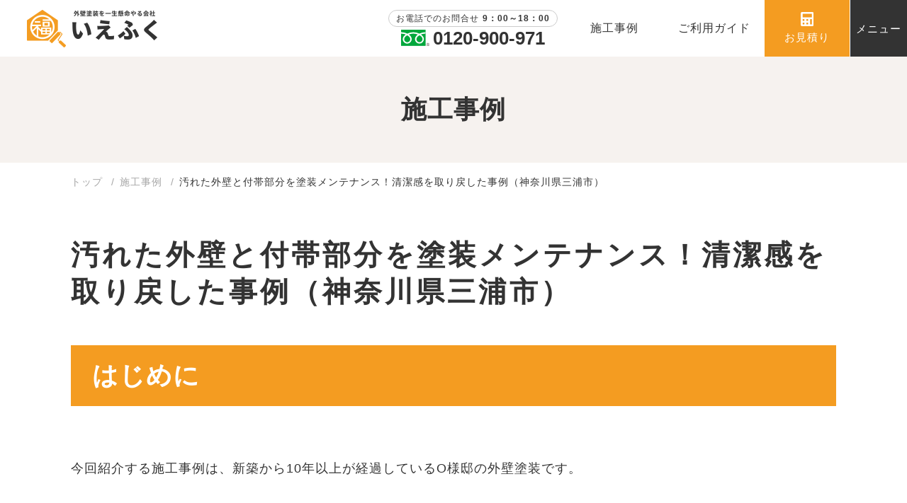

--- FILE ---
content_type: text/html; charset=UTF-8
request_url: https://penkio.com/case/case256/
body_size: 11655
content:
<!DOCTYPE html>
<html lang="ja">
<head>
<meta charset="utf-8">
<meta name="viewport" content="width=device-width, maximum-scale=1">


<title>汚れた外壁と付帯部分を塗装メンテナンス！清潔感を取り戻した事例（神奈川県三浦市）｜簡単ネット注文の外壁塗装ならいえふく</title>

<meta name="description" content="">

<meta name="keywords" content="">


<meta name="robots" content="index,follow">
<meta name="format-detection" content="telephone=no">
<link href="https://penkio.com/wp-content/themes/iefuku2021/css/common.css?ddbb" rel="stylesheet">
<link rel="stylesheet" href="https://penkio.com/wp-content/themes/iefuku2021/js/slick/slick-theme.css">
<link rel="stylesheet" href="https://penkio.com/wp-content/themes/iefuku2021/js/slick/slick.css">
<link rel="stylesheet" href="https://cdnjs.cloudflare.com/ajax/libs/animate.css/3.7.2/animate.css" media="print" onload="this.media='all'">
<link href="https://penkio.com/wp-content/themes/iefuku2021/css/style.css?aa=bb" rel="stylesheet"><link href="https://penkio.com/wp-content/themes/iefuku2021/css/add.css" rel="stylesheet">
<link rel="icon" type="image/png" href="https://penkio.com/wp-content/themes/iefuku2021/img/common/favicon.png">
<link rel="icon" type="image/gif" href="https://penkio.com/wp-content/themes/iefuku2021/img/common/favicon.gif">
<link rel="icon" type="image/vnd.microsoft.icon" href="https://penkio.com/wp-content/themes/iefuku2021/img/common/favicon.ico">
<link rel="shortcut icon" href="https://penkio.com/wp-content/themes/iefuku2021/img/common/favicon.ico">
<script src="https://ajax.googleapis.com/ajax/libs/jquery/3.3.1/jquery.min.js"></script>

<title>汚れた外壁と付帯部分を塗装メンテナンス！清潔感を取り戻した事例（神奈川県三浦市） | 首都圏の外壁・屋根塗装は株式会社いえふく</title>
<meta name='robots' content='max-image-preview:large' />
<link rel='dns-prefetch' href='//s.w.org' />
<script type="text/javascript">
window._wpemojiSettings = {"baseUrl":"https:\/\/s.w.org\/images\/core\/emoji\/13.1.0\/72x72\/","ext":".png","svgUrl":"https:\/\/s.w.org\/images\/core\/emoji\/13.1.0\/svg\/","svgExt":".svg","source":{"concatemoji":"https:\/\/penkio.com\/wp-includes\/js\/wp-emoji-release.min.js"}};
/*! This file is auto-generated */
!function(e,a,t){var n,r,o,i=a.createElement("canvas"),p=i.getContext&&i.getContext("2d");function s(e,t){var a=String.fromCharCode;p.clearRect(0,0,i.width,i.height),p.fillText(a.apply(this,e),0,0);e=i.toDataURL();return p.clearRect(0,0,i.width,i.height),p.fillText(a.apply(this,t),0,0),e===i.toDataURL()}function c(e){var t=a.createElement("script");t.src=e,t.defer=t.type="text/javascript",a.getElementsByTagName("head")[0].appendChild(t)}for(o=Array("flag","emoji"),t.supports={everything:!0,everythingExceptFlag:!0},r=0;r<o.length;r++)t.supports[o[r]]=function(e){if(!p||!p.fillText)return!1;switch(p.textBaseline="top",p.font="600 32px Arial",e){case"flag":return s([127987,65039,8205,9895,65039],[127987,65039,8203,9895,65039])?!1:!s([55356,56826,55356,56819],[55356,56826,8203,55356,56819])&&!s([55356,57332,56128,56423,56128,56418,56128,56421,56128,56430,56128,56423,56128,56447],[55356,57332,8203,56128,56423,8203,56128,56418,8203,56128,56421,8203,56128,56430,8203,56128,56423,8203,56128,56447]);case"emoji":return!s([10084,65039,8205,55357,56613],[10084,65039,8203,55357,56613])}return!1}(o[r]),t.supports.everything=t.supports.everything&&t.supports[o[r]],"flag"!==o[r]&&(t.supports.everythingExceptFlag=t.supports.everythingExceptFlag&&t.supports[o[r]]);t.supports.everythingExceptFlag=t.supports.everythingExceptFlag&&!t.supports.flag,t.DOMReady=!1,t.readyCallback=function(){t.DOMReady=!0},t.supports.everything||(n=function(){t.readyCallback()},a.addEventListener?(a.addEventListener("DOMContentLoaded",n,!1),e.addEventListener("load",n,!1)):(e.attachEvent("onload",n),a.attachEvent("onreadystatechange",function(){"complete"===a.readyState&&t.readyCallback()})),(n=t.source||{}).concatemoji?c(n.concatemoji):n.wpemoji&&n.twemoji&&(c(n.twemoji),c(n.wpemoji)))}(window,document,window._wpemojiSettings);
</script>
<style type="text/css">
img.wp-smiley,
img.emoji {
	display: inline !important;
	border: none !important;
	box-shadow: none !important;
	height: 1em !important;
	width: 1em !important;
	margin: 0 0.07em !important;
	vertical-align: -0.1em !important;
	background: none !important;
	padding: 0 !important;
}
</style>
	<link rel='stylesheet' id='wp-block-library-css'  href='https://penkio.com/wp-includes/css/dist/block-library/style.min.css' type='text/css' media='all' />
<style id='global-styles-inline-css' type='text/css'>
body{--wp--preset--color--black: #000000;--wp--preset--color--cyan-bluish-gray: #abb8c3;--wp--preset--color--white: #ffffff;--wp--preset--color--pale-pink: #f78da7;--wp--preset--color--vivid-red: #cf2e2e;--wp--preset--color--luminous-vivid-orange: #ff6900;--wp--preset--color--luminous-vivid-amber: #fcb900;--wp--preset--color--light-green-cyan: #7bdcb5;--wp--preset--color--vivid-green-cyan: #00d084;--wp--preset--color--pale-cyan-blue: #8ed1fc;--wp--preset--color--vivid-cyan-blue: #0693e3;--wp--preset--color--vivid-purple: #9b51e0;--wp--preset--gradient--vivid-cyan-blue-to-vivid-purple: linear-gradient(135deg,rgba(6,147,227,1) 0%,rgb(155,81,224) 100%);--wp--preset--gradient--light-green-cyan-to-vivid-green-cyan: linear-gradient(135deg,rgb(122,220,180) 0%,rgb(0,208,130) 100%);--wp--preset--gradient--luminous-vivid-amber-to-luminous-vivid-orange: linear-gradient(135deg,rgba(252,185,0,1) 0%,rgba(255,105,0,1) 100%);--wp--preset--gradient--luminous-vivid-orange-to-vivid-red: linear-gradient(135deg,rgba(255,105,0,1) 0%,rgb(207,46,46) 100%);--wp--preset--gradient--very-light-gray-to-cyan-bluish-gray: linear-gradient(135deg,rgb(238,238,238) 0%,rgb(169,184,195) 100%);--wp--preset--gradient--cool-to-warm-spectrum: linear-gradient(135deg,rgb(74,234,220) 0%,rgb(151,120,209) 20%,rgb(207,42,186) 40%,rgb(238,44,130) 60%,rgb(251,105,98) 80%,rgb(254,248,76) 100%);--wp--preset--gradient--blush-light-purple: linear-gradient(135deg,rgb(255,206,236) 0%,rgb(152,150,240) 100%);--wp--preset--gradient--blush-bordeaux: linear-gradient(135deg,rgb(254,205,165) 0%,rgb(254,45,45) 50%,rgb(107,0,62) 100%);--wp--preset--gradient--luminous-dusk: linear-gradient(135deg,rgb(255,203,112) 0%,rgb(199,81,192) 50%,rgb(65,88,208) 100%);--wp--preset--gradient--pale-ocean: linear-gradient(135deg,rgb(255,245,203) 0%,rgb(182,227,212) 50%,rgb(51,167,181) 100%);--wp--preset--gradient--electric-grass: linear-gradient(135deg,rgb(202,248,128) 0%,rgb(113,206,126) 100%);--wp--preset--gradient--midnight: linear-gradient(135deg,rgb(2,3,129) 0%,rgb(40,116,252) 100%);--wp--preset--duotone--dark-grayscale: url('#wp-duotone-dark-grayscale');--wp--preset--duotone--grayscale: url('#wp-duotone-grayscale');--wp--preset--duotone--purple-yellow: url('#wp-duotone-purple-yellow');--wp--preset--duotone--blue-red: url('#wp-duotone-blue-red');--wp--preset--duotone--midnight: url('#wp-duotone-midnight');--wp--preset--duotone--magenta-yellow: url('#wp-duotone-magenta-yellow');--wp--preset--duotone--purple-green: url('#wp-duotone-purple-green');--wp--preset--duotone--blue-orange: url('#wp-duotone-blue-orange');--wp--preset--font-size--small: 13px;--wp--preset--font-size--medium: 20px;--wp--preset--font-size--large: 36px;--wp--preset--font-size--x-large: 42px;}.has-black-color{color: var(--wp--preset--color--black) !important;}.has-cyan-bluish-gray-color{color: var(--wp--preset--color--cyan-bluish-gray) !important;}.has-white-color{color: var(--wp--preset--color--white) !important;}.has-pale-pink-color{color: var(--wp--preset--color--pale-pink) !important;}.has-vivid-red-color{color: var(--wp--preset--color--vivid-red) !important;}.has-luminous-vivid-orange-color{color: var(--wp--preset--color--luminous-vivid-orange) !important;}.has-luminous-vivid-amber-color{color: var(--wp--preset--color--luminous-vivid-amber) !important;}.has-light-green-cyan-color{color: var(--wp--preset--color--light-green-cyan) !important;}.has-vivid-green-cyan-color{color: var(--wp--preset--color--vivid-green-cyan) !important;}.has-pale-cyan-blue-color{color: var(--wp--preset--color--pale-cyan-blue) !important;}.has-vivid-cyan-blue-color{color: var(--wp--preset--color--vivid-cyan-blue) !important;}.has-vivid-purple-color{color: var(--wp--preset--color--vivid-purple) !important;}.has-black-background-color{background-color: var(--wp--preset--color--black) !important;}.has-cyan-bluish-gray-background-color{background-color: var(--wp--preset--color--cyan-bluish-gray) !important;}.has-white-background-color{background-color: var(--wp--preset--color--white) !important;}.has-pale-pink-background-color{background-color: var(--wp--preset--color--pale-pink) !important;}.has-vivid-red-background-color{background-color: var(--wp--preset--color--vivid-red) !important;}.has-luminous-vivid-orange-background-color{background-color: var(--wp--preset--color--luminous-vivid-orange) !important;}.has-luminous-vivid-amber-background-color{background-color: var(--wp--preset--color--luminous-vivid-amber) !important;}.has-light-green-cyan-background-color{background-color: var(--wp--preset--color--light-green-cyan) !important;}.has-vivid-green-cyan-background-color{background-color: var(--wp--preset--color--vivid-green-cyan) !important;}.has-pale-cyan-blue-background-color{background-color: var(--wp--preset--color--pale-cyan-blue) !important;}.has-vivid-cyan-blue-background-color{background-color: var(--wp--preset--color--vivid-cyan-blue) !important;}.has-vivid-purple-background-color{background-color: var(--wp--preset--color--vivid-purple) !important;}.has-black-border-color{border-color: var(--wp--preset--color--black) !important;}.has-cyan-bluish-gray-border-color{border-color: var(--wp--preset--color--cyan-bluish-gray) !important;}.has-white-border-color{border-color: var(--wp--preset--color--white) !important;}.has-pale-pink-border-color{border-color: var(--wp--preset--color--pale-pink) !important;}.has-vivid-red-border-color{border-color: var(--wp--preset--color--vivid-red) !important;}.has-luminous-vivid-orange-border-color{border-color: var(--wp--preset--color--luminous-vivid-orange) !important;}.has-luminous-vivid-amber-border-color{border-color: var(--wp--preset--color--luminous-vivid-amber) !important;}.has-light-green-cyan-border-color{border-color: var(--wp--preset--color--light-green-cyan) !important;}.has-vivid-green-cyan-border-color{border-color: var(--wp--preset--color--vivid-green-cyan) !important;}.has-pale-cyan-blue-border-color{border-color: var(--wp--preset--color--pale-cyan-blue) !important;}.has-vivid-cyan-blue-border-color{border-color: var(--wp--preset--color--vivid-cyan-blue) !important;}.has-vivid-purple-border-color{border-color: var(--wp--preset--color--vivid-purple) !important;}.has-vivid-cyan-blue-to-vivid-purple-gradient-background{background: var(--wp--preset--gradient--vivid-cyan-blue-to-vivid-purple) !important;}.has-light-green-cyan-to-vivid-green-cyan-gradient-background{background: var(--wp--preset--gradient--light-green-cyan-to-vivid-green-cyan) !important;}.has-luminous-vivid-amber-to-luminous-vivid-orange-gradient-background{background: var(--wp--preset--gradient--luminous-vivid-amber-to-luminous-vivid-orange) !important;}.has-luminous-vivid-orange-to-vivid-red-gradient-background{background: var(--wp--preset--gradient--luminous-vivid-orange-to-vivid-red) !important;}.has-very-light-gray-to-cyan-bluish-gray-gradient-background{background: var(--wp--preset--gradient--very-light-gray-to-cyan-bluish-gray) !important;}.has-cool-to-warm-spectrum-gradient-background{background: var(--wp--preset--gradient--cool-to-warm-spectrum) !important;}.has-blush-light-purple-gradient-background{background: var(--wp--preset--gradient--blush-light-purple) !important;}.has-blush-bordeaux-gradient-background{background: var(--wp--preset--gradient--blush-bordeaux) !important;}.has-luminous-dusk-gradient-background{background: var(--wp--preset--gradient--luminous-dusk) !important;}.has-pale-ocean-gradient-background{background: var(--wp--preset--gradient--pale-ocean) !important;}.has-electric-grass-gradient-background{background: var(--wp--preset--gradient--electric-grass) !important;}.has-midnight-gradient-background{background: var(--wp--preset--gradient--midnight) !important;}.has-small-font-size{font-size: var(--wp--preset--font-size--small) !important;}.has-medium-font-size{font-size: var(--wp--preset--font-size--medium) !important;}.has-large-font-size{font-size: var(--wp--preset--font-size--large) !important;}.has-x-large-font-size{font-size: var(--wp--preset--font-size--x-large) !important;}
</style>
<link rel='stylesheet' id='pz-linkcard-css'  href='//penkio.com/wp-content/uploads/pz-linkcard/style.css' type='text/css' media='all' />
<link rel="https://api.w.org/" href="https://penkio.com/wp-json/" /><link rel="EditURI" type="application/rsd+xml" title="RSD" href="https://penkio.com/xmlrpc.php?rsd" />
<link rel="wlwmanifest" type="application/wlwmanifest+xml" href="https://penkio.com/wp-includes/wlwmanifest.xml" /> 
<link rel="canonical" href="https://penkio.com/case/case256/" />
<link rel='shortlink' href='https://penkio.com/?p=11883' />
<link rel="alternate" type="application/json+oembed" href="https://penkio.com/wp-json/oembed/1.0/embed?url=https%3A%2F%2Fpenkio.com%2Fcase%2Fcase256%2F" />
<link rel="alternate" type="text/xml+oembed" href="https://penkio.com/wp-json/oembed/1.0/embed?url=https%3A%2F%2Fpenkio.com%2Fcase%2Fcase256%2F&#038;format=xml" />

<!-- Google Tag Manager -->
<script>(function(w,d,s,l,i){w[l]=w[l]||[];w[l].push({'gtm.start':
new Date().getTime(),event:'gtm.js'});var f=d.getElementsByTagName(s)[0],
j=d.createElement(s),dl=l!='dataLayer'?'&l='+l:'';j.async=true;j.src=
'https://www.googletagmanager.com/gtm.js?id='+i+dl;f.parentNode.insertBefore(j,f);
})(window,document,'script','dataLayer','GTM-MF4DZJH');</script>
<!-- End Google Tag Manager -->
</head>

<body><!-- Google Tag Manager (noscript) -->
<noscript><iframe src="https://www.googletagmanager.com/ns.html?id=GTM-MF4DZJH"
height="0" width="0" style="display:none;visibility:hidden"></iframe></noscript>
<!-- End Google Tag Manager (noscript) -->

<div id="wrapper">
	<header class="d-flex align-items-center col-2">
		<h1 id="logo"><a href="https://penkio.com/"><img src="" data-src="https://penkio.com/wp-content/themes/iefuku2021/img/common/logo.png" alt="外壁塗装を一生懸命やる会社いえふく" class="img-100 lozad"><img src="" data-src="https://penkio.com/wp-content/themes/iefuku2021/img/common/logo-white.png" alt="外壁塗装を一生懸命やる会社いえふく" class="img-100 lozad"></a></h1>
		<div class="local-nav d-flex align-items-center">
			<div class="tel">
				<span>お電話でのお問合せ<em>9：00～18：00</em></span>
				<p class="line-height-1"><a href="tel:0120-900-971"><i><img src="" data-src="https://penkio.com/wp-content/themes/iefuku2021/img/common/icon_free.svg" alt="" class="img-100 lozad"></i><em>0120-900-971</em></a></p>
			</div>
			<ul class="d-flex align-items-center">
				<li><a href="https://penkio.com/case/"><span class="underline">施工事例</span></a></li>
				<li><a href="https://penkio.com/guide/"><span class="underline">ご利用ガイド</span></a></li>
				<li><a href="https://penkio.com/photo-estimate/form/"><i><img src="" data-src="https://penkio.com/wp-content/themes/iefuku2021/img/common/icon_calculation.svg" alt="" class="img-100 lozad"></i>お見積り</a></li>
			</ul>			
			<div id="sp_btn-tel" class="sp-nav_btn"><a href="tel:0120-900-971"><i><img src="" data-src="https://penkio.com/wp-content/themes/iefuku2021/img/common/icon_mobile.svg" alt="" class="img-100 lozad"></i>電話</a></div>
      <div id="sp_btn-estimate" class="sp-nav_btn"><a href="https://penkio.com/photo-estimate/form/" target="_blank" rel="noopener"><i><img src="" data-src="https://penkio.com/wp-content/themes/iefuku2021/img/common/icon_calculation.svg" alt="" class="img-100 lozad"></i>お見積り</a></div>
      <div id="sp_btn-case" class="sp-nav_btn"><a href="https://penkio.com/case/"><i><img src="" data-src="https://penkio.com/wp-content/themes/iefuku2021/img/common/icon_paint.svg" alt="" class="img-100 lozad"></i>施工事例</a></div>
      <div class="menu-trigger"><em><i>メニュー</i></em></div>
		</div>
	</header>
	<nav>
		<div class="section-inner">
			<ul id="gmenu" class="d-flex">
				<li><a href="/plan/">塗装プラン</a></li>
				<li><a href="/guide/">ご利用ガイド</a></li>
				<li><a href="/about/">会社概要</a></li>
				<li><a href="/faq/">よくある質問</a></li>
				<li><a href="/service-flow/">施工の流れ</a></li>
				<li><a href="/case/">施工事例</a></li>
				<li><a href="/after-service/">アフターサービス</a></li>
				<li><a href="/online-consultation/">はじめての塗装質問会</a></li>
				<li><a href="/estimate/">費用シミュレーション</a></li>
				<li><a href="/color_simulation/">カラーシミュレーション</a></li>
		  </ul>
			<ul id="sys-menu" class="d-flex">
				<!--<li><a href="https://iefuku.channel.io/support-bots/25517" class="btn" target="_blank" rel="noopener">資料請求</a></li>-->
				<li><a href="https://penkio.com/photo-estimate/form/" class="btn">撮るだけ見積り</a></li>
			</ul>
			<div id="other-menu" class="d-flex col-2 align-items-center">
				<ul class="d-flex">
					<li><a href="/column/">外壁コラム</a></li>
					<!-- <li><a href="https://penkio.com/recruit_outline/">採用情報</a></li> -->
					<li><a href="https://penkio.com/privacy-policy/">プライバシーポリシー</a></li>
				</ul>
				<ul class="d-flex">
					<li><a href="https://www.facebook.com/iefuku.gp/" target="_blank" rel="noopener" class="btn-over"><img src="https://penkio.com/wp-content/themes/iefuku2021/img/common/icon_facebook.png" alt="" class="img-100"></a></li>
					<li><a href="https://line.me/R/ti/p/@jnf4535r?from=page" target="_blank" rel="noopener" class="btn-over"><img src="https://penkio.com/wp-content/themes/iefuku2021/img/common/icon_line.png" alt="" class="img-100"></a></li>
					<li><a href="https://www.instagram.com/iefuku/" target="_blank" rel="noopener" class="btn-over"><img src="https://penkio.com/wp-content/themes/iefuku2021/img/common/icon_insta.png" alt="" class="img-100"></a></li>
					<li><a href="https://twitter.com/Iefuku_jp" target="_blank" rel="noopener" class="btn-over"><img src="https://penkio.com/wp-content/themes/iefuku2021/img/common/icon_twitter.png" alt="" class="img-100"></a></li>
				</ul>
			</div><!-- /#other-menu -->
		</div>
	</nav>
  <main id="main">
<div id="page-case" class="page-contents">
<div id="headline" class="d-flex">
<h1>施工事例</h1>
</div><!-- /#headline -->
<div id="page-contents" class="section-inner">
<div class="topic-path">
<ol itemscope itemtype="https://schema.org/BreadcrumbList" class="breadcrumb d-flex">
<li itemprop="itemListElement" itemscopeitemtype="https://schema.org/ListItem">
<a itemprop="item" href="https://penkio.com">
<span itemprop="name">トップ</span>
</a>
<meta itemprop="position" content="1" />
</li>
<li itemprop="itemListElement" itemscopeitemtype="https://schema.org/ListItem">
<a itemprop="item" href="https://penkio.com/case">
<span itemprop="name">施工事例</span>
</a>
<meta itemprop="position" content="2" />
</li>
<li itemprop="itemListElement" itemscopeitemtype="https://schema.org/ListItem">
<span itemprop="name">汚れた外壁と付帯部分を塗装メンテナンス！清潔感を取り戻した事例（神奈川県三浦市）</span>
<meta itemprop="position" content="3" />
</li>
</ol>
</div><!-- /.topic-path -->
<div id="case-detail_wrap">
<div id="case-detail">
<h1>汚れた外壁と付帯部分を塗装メンテナンス！清潔感を取り戻した事例（神奈川県三浦市）</h1>
<p><!-- 白色セクションここから --></p>
<div class="section">
<div class="inner">
<h2 id="index1">はじめに</h2>
<p>
            今回紹介する施工事例は、新築から10年以上が経過しているO様邸の外壁塗装です。
        </p>
<p>
            O様邸は外壁がひどく汚れているだけではなく、雨どいや<a href="https://penkio.com/glossary/破風/" target="_blank" rel="noopener">破風板</a>（屋根の妻側の側面のこと）、雨戸や戸袋などの塗膜も劣化していました。
        </p>
<p>
            この施工事例をチェックすれば付帯部分がきれいに生まれ変わる様子も実感できるので、ぜひ最後までご覧ください。
        </p>
<h3 id="index1-1">Before</h3>
<p class="image">
            <img src="/wp-content/uploads/2019/11/003_191111_image001.jpg" alt="" class="alignnone size-full wp-image-3994" />
        </p>
<p>
            こちらが外壁塗装を施工する前のO様邸です。上の画像を見ると、外壁にはところどころ黒い点が見られます。この黒い点はすべて汚れです。
        </p>
<p>
            外壁材の表面の塗膜（塗装により生成される膜のこと）が寿命を迎え、耐汚染性（汚れへの強さのこと）がなくなっています。そのため、外壁がすぐ汚れるのです。
        </p>
<p class="image">
            <img src="/wp-content/uploads/2019/11/003_191111_image002.jpg" alt="" class="alignnone size-full wp-image-3994" />
        </p>
<p>
            次に、上の画像をご覧ください。こちらの画像では、O様邸の破風板の塗膜がボロボロになっていることが確認できます。
        </p>
<p>
            塗膜は経年劣化が進むと徐々に剥がれてきて、画像のようにボロボロになってしまいます。<br class="break"><br />
            あなたのご自宅でも似たような劣化が見られたら、外壁塗装を検討するべきサインです。
        </p>
<h3 id="index1-2">After</h3>
<p class="image">
            <img src="/wp-content/uploads/2019/11/003_191111_image003.jpg" alt="" class="alignnone size-full wp-image-3994" />
        </p>
<p>
            こちらが外壁塗装により生まれ変わったO様邸です。施工前の汚れはどこへやら、真っ白で清潔感のある外壁に変身しています。
        </p>
<p>
            O様はツヤありタイプの塗料をお選びになった（外壁塗装時には塗料のツヤの有無も選べます）ため、太陽の光を反射して輝いていますね。
        </p>
<p>
            ツヤあり塗料は、ツヤ感が消えない限りは耐久性が維持されているので、劣化状況（耐久性が維持されているかどうか）が目視でわかりやすいです。
        </p>
<p class="image">
            <img src="/wp-content/uploads/2019/11/003_191111_image004.jpg" alt="" class="alignnone size-full wp-image-3994" />
        </p>
<p>
            こちらはO様邸の雨どいと破風板を塗り替えた様子。ボロボロだった破風板は美しく生まれ変わり、新築時の整った外観を取り戻しました。
        </p>
<p>
            付帯部分にはブラウンの塗料を塗ったため、外壁の白い塗料との相性もバッチリ。遠くから見ても、バランスの整った外観となっています。
        </p>
</p></div>
</div>
<p><!-- /白色セクションここまで --><br />
<!-- セクションここから --></p>
<div class="section stripe">
<div class="inner">
<h2 id="index2">施工手順</h2>
<h3 id="index2-1">足場設置</h3>
<p>
            ここからは、O様邸の外壁塗装の各工程を紹介してまいります。
        </p>
<p>
            外壁塗装で最初に行うのが、作業場所の確保。つまり、足場の設置です。
        </p>
<p>
            足場を設置すれば、2階以上の高い場所でも作業がしやすくなるため、作業効率がアップします。<br class="break"><br />
            また、足を乗せる場所や手で掴まる場所がしっかりしていれば、職人の落下事故の危険性も下げられます。
        </p>
<p>
            職人が落下すると、最悪の場合は命を落とす危険も。安全な作業環境を整えるためにも、いえふくでは頑丈で安定性の高い足場を組むように徹底しております。
        </p>
<h3 id="index2-2">高圧洗浄</h3>
<p class="image">
            <img src="/wp-content/uploads/2019/11/003_191111_image005.jpg" alt="" class="alignnone size-full wp-image-3994" />
        </p>
<p>
            足場を設置し終えたら、次に実施するのは高圧洗浄です。上の画像をご覧いただくと、外壁表面に付着した汚れが、水とともに流れ落ちていることが確認できます。
        </p>
<p>
            塗装面が汚れていると、上から塗料を塗っても塗膜がうまく生成されず、短期間で剥がれる恐れがあります。
        </p>
<p>
            そうならないように高圧洗浄で外壁の汚れを落とし、塗膜が生成されやすい環境を作っているのです。
        </p>
<h3 id="index2-3">養生作業</h3>
<p class="image">
            <img src="/wp-content/uploads/2019/11/003_191111_image006.jpg" alt="" class="alignnone size-full wp-image-3994" />
        </p>
<p>
            高圧洗浄を終えると養生作業へと移ります。
        </p>
<p>
            養生とは、窓ガラスや玄関ドアなど、塗料が付着しては困る部分をビニールシートと養生テープで保護すること。
        </p>
<p>
            上の画像は塗装作業の途中のものですが、養生の様子がわかりやすいので掲載しました。
        </p>
<p>
            養生は余計な部分を汚さないために行うだけではなく、「塗装面を直線的に仕上げる」目的でも実施する作業です。
        </p>
<p>
            養生テープを貼った上から塗料を塗り、その後テープを剥がせば直線的な塗装面ができあがります。<br class="break"><br />
            このように、外壁塗装の仕上がりをきれいにするためにも、養生は大切な作業なのです
        </p>
<h3 id="index2-4">コ－キング</h3>
<p>
            O様邸の外壁は<a href="https://penkio.com/glossary/alc/" target="_blank" rel="noopener">ALCボード</a>（外壁材の1種。セメントや石灰などから作られる）でできています。
        </p>
<p>
            ALC外壁はボード同士のつなぎ目にコーキング（樹脂を主原料とし、固まるとゴム状になる物質）と呼ばれる建築材が充填（じゅうてん）されています。このコーキングは耐用年数が5〜7年と短めなので、外壁塗装の際には補修が必要です。
        </p>
<p>
            そのため、O様邸の外壁に使用されていた古いコーキングを取り去り、新しいコーキングを打ち込む”打ち替え”と呼ばれる補修方法で補修を行いました。
        </p>
<h3 id="index2-5">下塗り</h3>
<p class="image">
            <img src="/wp-content/uploads/2019/11/003_191111_image007.jpg" alt="" class="alignnone size-full wp-image-3994" />
        </p>
<p>
            高圧洗浄やコーキング補修などで下地のコンディションを整えたら、いよいよ塗装作業を開始します。
        </p>
<p>
            外壁塗装では、下塗り・中塗り・上塗りの全部で3回の塗装工程を行うのが一般的で、O様邸の施工でもこの基本に則った施工を行いました。
        </p>
<p>
            上の画像は1度目の塗装作業である下塗りを実施しているところです。ローラーをコロコロと転がしながら、塗料を塗っていきます。
        </p>
<p>
            下塗りには、外壁材と仕上げ塗料（中塗りと上塗りで使う塗料のこと）とを密着させる役割があります。
        </p>
<p>
            もし下塗りを省いた場合、仕上げ塗料が外壁にうまく密着せず、短期間で剥がれるでしょう。そのため、下塗りは外壁塗装において省くことができない重要な工程なのです。
        </p>
<h3 id="index2-7">中塗り</h3>
<p class="image">
            <img src="/wp-content/uploads/2019/11/003_191111_image008.jpg" alt="" class="alignnone size-full wp-image-3994" />
        </p>
<p>
            下塗りを十分に乾かしたら、次は2度目の塗装作業である中塗りを実施します。
        </p>
<p>
            下塗りでは下塗り用の白い塗料を使いましたが、中塗りからは仕上げ用に色のついた塗料を使います。
        </p>
<p>
            白に近いクリーム色の塗料ですが、下塗り塗料とは色の具合がまるで違っていることがわかりますね。
        </p>
<p>
            色むらが激しいと、住宅の外観に悪影響です。そのため、できるだけ色むらが出ないようていねいに塗っていきます。いえふくの熟練した職人の腕の見せどころです。
        </p>
<h3 id="index2-8">上塗り</h3>
<p class="image">
            <img src="/wp-content/uploads/2019/11/003_191111_image009.jpg" alt="" class="alignnone size-full wp-image-3994" />
        </p>
<p>
            中塗りを終えると、3度目の塗装工程である上塗りを実施します。
        </p>
<p>
            上塗りと中塗りでは、ほんのわずかに色の違う塗料を使っています。なぜ色の違う塗料を使うのか、それは施主様に「きちんと3度塗りを行っていること」を実感いただきやすくするためです。
        </p>
<h3 id="index2-9">仕上がり</h3>
<p class="image">
            <img src="/wp-content/uploads/2019/11/003_191111_image010.jpg" alt="" class="alignnone size-full wp-image-3994" />
        </p>
<p>
            外壁塗装を終えたO様邸は、このような仕上がりになりました。
        </p>
<p>
            施工前の古びた印象は消えてなくなり、美しくてピカピカの住宅へと生まれ変わっています。
        </p>
<p>
            外壁が美しい状態であれば、耐汚染性が維持されている証拠。裏を返せば「外壁が汚れてきたら、塗り替え工事をするべきサイン」なので、メンテナンスの時期がわかりやすいですね。
        </p>
</p></div>
</div>
<p><!-- /セクションここまで --><br />
<!-- セクションここから --></p>
<div class="section stripe">
<div class="inner">
<h2 id="index3">付帯部分塗装</h2>
<p class="image">
            <img src="/wp-content/uploads/2019/11/003_191111_image011.jpg" alt="" class="alignnone size-full wp-image-3994" />
        </p>
<p>
            外壁の塗装を終えると、次は付帯部分の塗装を行います。
        </p>
<p>
            付帯部分とは、「外壁に付随する外壁以外の部分」のこと。例を挙げると、雨どいや雨戸・戸袋などです。
        </p>
<p>
            上の画像はO様邸の雨戸です。収納した際に外側になる雨戸は、すっかり変色して赤茶色になっています。見るからに劣化していることがわかるO様邸の雨戸を、塗装メンテナンスしていきます。
        </p>
<p class="image">
            <img src="/wp-content/uploads/2019/11/003_191111_image012.jpg" alt="" class="alignnone size-full wp-image-3994" />
        </p>
<p>
            金属部分を塗装する前には、”<a href="https://penkio.com/glossary/ケレン/" target="_blank" rel="noopener">ケレン</a>”と呼ばれる下地処理が必要です。
        </p>
<p>
            ケレンとは、ヤスリやタワシなどを用いて塗装部分の表面を薄く磨く作業のこと。<br class="break"><br />
            古い塗膜や汚れ、サビなどを落とす目的があるほか、あえて細かい傷をつけることで新しい塗膜が密着しやすいようにしています。
        </p>
<p class="image">
            <img src="/wp-content/uploads/2019/11/003_191111_image013.jpg" alt="" class="alignnone size-full wp-image-3994" />
        </p>
<p>
            ケレンを終えると、下塗りとしてサビ止め塗料を塗ります。<br class="break"><br />
            金属部分のメンテナンスの悩みといえばサビですが、サビ止め塗料を塗れば、サビの発生を抑制できるのです。
        </p>
<p>
            まずは端をハケで細かく塗り、後からローラーを使って一気に塗装します。
        </p>
<p class="image">
            <img src="/wp-content/uploads/2019/11/003_191111_image014.jpg" alt="" class="alignnone size-full wp-image-3994" />
        </p>
<p>
            サビ止め塗料を塗り終えると、上の画像のようになりました。この後に中塗りと上塗りの重ね塗りを行い、雨戸の塗装は完了となります。
        </p>
</p></div>
</div>
<p><!-- /セクションここまで --><br />
<!-- 白色セクションここから --></p>
<div class="section">
<div class="inner">
<h2 id="index4">まとめ</h2>
<p>
            今回の記事では、古びて黒ずんだO様邸の外壁を塗り替えた工事の様子を紹介しました。
        </p>
<p>
            経年劣化で汚れた外壁や付帯部分が、塗装メンテナンスにより美しく生まれ変わる様子が確認できましたね。
        </p>
<p>
            外壁塗装がどれくらい長持ちするかは、塗料の耐用年数だけではなく、外壁の種類や住宅の立地環境などさまざまな要因によって左右されます。そのため、最適な外壁塗装のタイミングを知るためには、外壁の劣化状況を日頃から確認することが大切です。
        </p>
<p>
            あなたのご自宅に「外壁の汚れが目立つ」「塗膜が剥げてボロボロになっている」などの劣化が見られたら、それは外壁塗装を実施するべきサイン。ぜひいえふくにお問い合わせください。
        </p>
<p>
            外壁塗装が必要かどうかで判断に困っている場合も、いえふくが力になります。いえふくにご相談いただければ、塗装が必要かどうか、外壁の状態を無料で診断。お見積もりももちろん無料です。
        </p>
</p></div>
</div>
<p><!-- /白色セクションここまで --></p>
</div>
</div><!-- /.case-detail_box -->
</div><!-- /#case-detail_wrap -->
</div><!-- /#page-contents -->
</div><!-- /#page-case .page-contents -->


  </main>
  <footer>
		<div id="footer-upper" class="d-flex">
			<p id="f-logo"><a href="https://penkio.com"><img src="" data-src="https://penkio.com/wp-content/themes/iefuku2021/img/common/logo-white.png" alt="いえふく" class="img-100 lozad"></a></p>
      <div id="f-menu">
        <ul class="d-flex">
          <li><a href="/plan/">塗装プラン</a></li>
          <li><a href="/guide/">ご利用ガイド</a></li>
          <li><a href="/about/">会社概要</a></li>
          <li><a href="/faq/">よくある質問</a></li>
          <li><a href="/service-flow/">施工の流れ</a></li>
          <li><a href="/case/">施工事例</a></li>
          <li><a href="/after-service/">アフターサービス</a></li>
          <li style="color:#FFFFFF;"><!--<a href="/online-consultation/">-->はじめての塗装質問会<!--</a>--></li>
          <li><a href="/estimate/">費用シミュレーション</a></li>
          <li><a href="/color_simulation/">カラーシミュレーション</a></li>
          <!--<li><a href="https://iefuku.channel.io/support-bots/25517" target="_blank" rel="noopener">資料請求</a></li>-->
          <li><a href="https://penkio.com/photo-estimate/form/">撮るだけ見積り</a></li>
          <li><a href="/column/">外壁コラム</a></li>
          <!-- <li><a href="https://penkio.com/recruit_outline/">採用情報</a></li> -->
        </ul>
      </div><!-- /#f-menu -->
		</div>
    <div id="footer-bottom">
      <div class="f-links d-flex align-items-center">
        <p><a href="https://penkio.com/privacy-policy/">プライバシーポリシー</a></p>
        <ul id="sns-wrap" class="d-flex">
          <li><a href="https://www.facebook.com/iefuku.gp/" target="_blank" rel="noopener" class="btn-over"><img src="" data-src="https://penkio.com/wp-content/themes/iefuku2021/img/common/icon_facebook.png" alt="" class="img-100 lozad"></a></li>
          <li><a href="https://lin.ee/8pnVZ3R" target="_blank" rel="noopener" class="btn-over"><img src="" data-src="https://penkio.com/wp-content/themes/iefuku2021/img/common/icon_line.png" alt="" class="img-100 lozad"></a></li>
          <li><a href="https://www.instagram.com/iefuku/" target="_blank" rel="noopener" class="btn-over"><img src="" data-src="https://penkio.com/wp-content/themes/iefuku2021/img/common/icon_insta.png" alt="" class="img-100 lozad"></a></li>
          <li><a href="https://twitter.com/Iefuku_jp" target="_blank" rel="noopener" class="btn-over"><img src="" data-src="https://penkio.com/wp-content/themes/iefuku2021/img/common/icon_twitter.png" alt="" class="img-100 lozad"></a></li>
        </ul>
      </div>
      <p id="copy"><small>Copyright &copy; 外壁塗装を一生懸命やる会社 いえふく All rights reserved.</small></p>
      <p class="p-mark"><img src="https://penkio.com/wp-content/themes/iefuku2021/img/common/p-mark.png"></p>
		</div><!-- /#footer-bottom -->
		<div id="pagetop"><a href="#wrapper"><img src="https://penkio.com/wp-content/themes/iefuku2021/img/common/pagetop.png" alt="PAGE TOP" class="img-100"></a></div>
	</footer>
</div><!-- /#wrapper -->

<script src="https://penkio.com/wp-content/themes/iefuku2021/js/slick/slick.min.js"></script>

<script src="https://penkio.com/wp-content/themes/iefuku2021/js/common.js" defer></script>
<script src="https://penkio.com/wp-content/themes/iefuku2021/js/ofi.min.js" defer></script>


<script defer>objectFitImages('img.object-fit');</script>
<script src="https://cdnjs.cloudflare.com/ajax/libs/lity/2.4.1/lity.min.js"></script>
<script>
  $('.photo-upload input[type="file"]').wrap('<label></label>');
  $('.photo-upload.uptxt01 input[type="file"]').after('写真を添付する');
  $('.photo-upload.uptxt02 input[type="file"]').after('図面を添付する');
  $('.photo-upload label').after('<span class="plat">添付されていません</span>');
	$('.photo-upload input').on('change', function () {
    var file = $(this).prop('files')[0];
    $(this).parent().next('span').text(file.name);
		//$(this).parent().siblings('.js-upload-fileclear').show();
  });
	/*$('.js-upload-fileclear').click(function() {
    $('.js-upload-file').val('');
    $(this).prev('span').text('添付されていません');
    $(this).hide();
  });*/
</script>
<script src="https://cdn.jsdelivr.net/npm/lozad@1.14.0/dist/lozad.min.js"></script>
<script>
(function () {var observer = lozad(".lozad", {rootMargin: "200px 0px",threshold: 0.1,load: function load(el) {el.src = el.dataset.src;}});observer.observe();})();
</script>

</body>
</html>

--- FILE ---
content_type: text/css
request_url: https://penkio.com/wp-content/themes/iefuku2021/css/common.css?ddbb
body_size: 14666
content:
@charset "UTF-8";
/*===== reset style =====*/
html, body, div, span, object, iframe, h1, h2, h3, h4, h5, h6, p, blockquote, pre, abbr, address, cite, code, del, dfn, img, ins, kbd, q, samp, small, sub, sup, var, b, i, dl, fieldset, form, label, legend, caption, tbody, tfoot, thead, article, aside, canvas, details, figcaption, figure, footer, header, hgroup, menu, nav, section, summary, time, mark, audio, video, main {
  border: 0;
  outline: 0;
  font-size: 100%;
  vertical-align: baseline;
  background: transparent; }

article, aside, canvas, details, figcaption, figure, header, footer, hgroup, menu, nav, section, summary, main {
  display: block; }

/*===== base style =====*/
/* font */
/* color */
/* border */
/* breakpoint */
/* form */
* {
  margin: 0;
  padding: 0;
  -webkit-box-sizing: border-box !important;
  -moz-box-sizing: border-box !important;
  box-sizing: border-box !important; }

html {
  overflow-y: scroll;
  overflow-x: hidden;
  font-size: 100%;
  width: 100%;
  height: 100%; }

body, div, dl, dt, dd, ul, ol, li, h1, h2, h3, h4, h5, h6, pre, form, fieldset, legend, p, blockquote, table, th, td, tbody, address {
  margin: 0;
  padding: 0;
  font-family: "Noto Sans JP", "ヒラギノ角ゴ Pro W3", "Hiragino Kaku Gothic Pro", "メイリオ", Meiryo, "游ゴシック", YuGothic, Verdana, Roboto, "Droid Sans", Osaka, "ＭＳ Ｐゴシック", "MS PGothic", sans-serif;
  font-size: 16px;
  font-weight: 400;
  font-feature-settings: "palt";
  letter-spacing: 1px; }

body {
  color: #333;
  font-weight: normal;
  line-height: 1;
  -moz-osx-font-smoothing: grayscale;
  -webkit-font-smoothing: antialiased;
  text-rendering: optimizeLegibility;
  -webkit-backface-visibility: hidden;
  backface-visibility: hidden;
  min-width: 1024px;
  _display: inline;
  _zoom: 1;
  background: #fff; }

a:link {
  text-decoration: none;
  color: #333;
  outline: none; }

a:visited {
  color: #333;
  text-decoration: none; }

a:hover {
  color: #333; }

a:active {
  color: #333; }

a[href^="tel:"] {
  cursor: default;
  text-decoration: none !important;
  color: #333 !important; }

table {
  border-collapse: collapse;
  border-spacing: 0; }

fieldset, img {
  border: 0; }

img {
  max-width: 100%;
  height: auto;
  vertical-align: bottom;
  -webkit-backface-visibility: hidden;
  backface-visibility: hidden; }

address, caption, cite, code, dfn, th, var {
  font-style: normal;
  font-weight: normal; }

ol, ul {
  list-style: none; }

caption, th {
  text-align: left; }

h1, h2, h3, h4, h5, h6 {
  font-weight: normal;
  margin: 0;
  padding: 0; }

q:before, q:after {
  content: ""; }

abbr, acronym {
  border: 0; }

a {
  outline: none; }

.btn-over {
  transition: opacity .3s linear; }

.btn-over:hover {
  opacity: .7; }

p {
  line-height: 1.6;
  font-size: 16px; }

strong {
  font-weight: normal; }

em {
  font-style: normal; }

.cf {
  width: 100%; }

.cf:before, .cf:after {
  content: " ";
  display: table; }

.cf:after {
  clear: both; }

.img-center, .txt-center {
  text-align: center !important; }

.txt-left {
  text-align: left !important; }

.txt-right {
  text-align: right !important; }

.d-block {
  display: block; }

.d-flex {
  display: flex;
  width: 100%; }

.col-2 {
  justify-content: space-between; }

.align-items-center {
  align-items: center; }

.d-flex img,
.img-100 {
  width: 100%; }

.w-25 {
  width: 25% !important; }

.w-50 {
  width: 50% !important; }

.w-100 {
  width: 100% !important; }

.w-auto {
  width: auto; }

.line-height-1 {
  line-height: 1 !important; }

.ls1 {
  letter-spacing: .1em !important; }

.ls-1 {
  letter-spacing: -.01em !important; }

.p-relative {
  position: relative; }

.palt {
  font-feature-settings: "palt"; }

.object-fit {
  object-fit: cover;
  font-family: "object-fit: cover;"; }

.f-bold {
  font-weight: bold; }

.mb0 {
  margin-bottom: 0 !important; }

.mb15 {
  margin-bottom: 15px !important; }

.mb20 {
  margin-bottom: 20px !important; }

.mb30 {
  margin-bottom: 30px !important; }

.mb40 {
  margin-bottom: 40px !important; }

.mb50 {
  margin-bottom: 50px !important; }

.mb60 {
  margin-bottom: 60px !important; }

.mb80 {
  margin-bottom: 80px !important; }

.mb100 {
  margin-bottom: 100px !important; }

.mb120 {
  margin-bottom: 120px !important; }

.mb150 {
  margin-bottom: 150px !important; }

.mb180 {
  margin-bottom: 180px !important; }

@media screen and (max-width: 768px) {
  body {
    -webkit-text-size-adjust: 100%;
    min-width: 320px; }

  .btn-over:hover {
    opacity: 1; }

  p {
    font-size: 3vw; }

  a {
    -webkit-tap-highlight-color: rgba(255, 255, 255, 0.6); }

  .mb15 {
    margin-bottom: 2% !important; }

  .mb20 {
    margin-bottom: 3% !important; }

  .mb30 {
    margin-bottom: 4% !important; }

  .mb40 {
    margin-bottom: 5% !important; }

  .mb50 {
    margin-bottom: 6.66% !important; }

  .mb60 {
    margin-bottom: 8% !important; }

  .mb80 {
    margin-bottom: 10% !important; }

  .mb100 {
    margin-bottom: 12% !important; }

  .mb120 {
    margin-bottom: 14% !important; }

  .mb150 {
    margin-bottom: 17% !important; }

  .mb180 {
    margin-bottom: 20% !important; } }
@media screen and (max-width: 425px) {
  p {
    font-size: 4vw; } }
/*===== container =====*/
#wrapper {
  width: 100%;
  margin: 0 auto;
  position: relative;
  text-align: left; }

.section-inner {
  width: 100%;
  position: relative;
  max-width: 1080px;
  margin: 0 auto; }

.display-pc {
  display: block !important; }

.display-sp {
  display: none !important; }

.none {
  display: none !important; }

.sp-br {
  display: none; }

@media screen and (max-width: 768px) {
  .section-inner {
    padding: 0 4%; }

  .display-pc {
    display: none !important; }

  .display-sp {
    display: block !important; } }
@media screen and (max-width: 425px) {
  .sp-br {
    display: block; } }
.ttl-h2 {
  position: relative;
  display: inline-block;
  font-size: 35px;
  font-weight: 700;
  line-height: 1.4;
  margin: 0 auto 60px; }

@media screen and (max-width: 768px) {
  .ttl-h2 {
    font-size: 4.5vw;
    margin: 0 auto 5%; } }
@media screen and (max-width: 425px) {
  .ttl-h2 {
    font-size: 6vw; } }
/*===== button style =====*/
.btn {
  position: relative;
  display: block;
  color: #fff !important;
  font-size: 16px;
  text-align: center;
  padding: 20px;
  border: 2px solid #f49c21;
  border-radius: 30px;
  background-color: #f49c21;
  transition: .3s linear; }
  .btn:hover {
    color: #f49c21 !important;
    background-color: #fff;
    border: 2px solid #f49c21; }
  .btn::after, .btn::before {
    content: "";
    display: block;
    background: #fff;
    position: absolute;
    top: 50%;
    right: 20px;
    transition: .3s linear; }
  .btn::after {
    width: 20px;
    height: 2px; }
  .btn::before {
    width: 2px;
    height: 6px;
    margin-top: -6px;
    margin-right: 4px;
    transform: skewX(40deg); }
  .btn:hover::after, .btn:hover::before {
    background: #f49c21; }

.btn-wh {
  width: 100%;
  max-width: 400px; }

@media screen and (max-width: 768px) {
  .btn {
    font-size: 3.25vw;
    padding: 5% 1vw;
    border-radius: 10vw;
    transition: none; }
    .btn:hover {
      opacity: 1; }
    .btn::after, .btn::before {
      right: 3vw; }
    .btn::after {
      width: 5vw; }
    .btn::before {
      height: 1.35vw;
      margin-top: -1.3vw;
      margin-right: .5vw; }

  .btn-wh {
    width: 65%;
    max-width: inherit;
    margin: 0 auto; } }
@media screen and (max-width: 425px) {
  .btn {
    font-size: 4.75vw; }
    .btn::after, .btn::before {
      right: 4%; }
    .btn::after {
      width: 10vw; }
    .btn::before {
      height: 2.5vw;
      margin-top: -2.5vw;
      margin-right: 1.25vw; }

  .btn-wh {
    width: 80%; } }
/* hover */
.hover {
  position: relative;
  transition: .3s; }

.hover:hover {
  color: #f49c21; }

.hover::before {
  position: absolute;
  top: 0;
  right: 0;
  bottom: 0;
  left: 0;
  z-index: -1;
  content: '';
  background: #fff;
  transform-origin: right top;
  transform: scale(0, 1);
  transition: transform .4s; }

.hover:hover::before {
  transform-origin: left top;
  transform: scale(1, 1); }

/* hover effect */
.shine,
.circle {
  width: 100%;
  overflow: hidden;
  position: relative; }

.shine::before {
  position: absolute;
  top: 0;
  left: -75%;
  z-index: 2;
  display: block;
  content: '';
  width: 50%;
  height: 100%;
  background: -webkit-linear-gradient(left, rgba(255, 255, 255, 0) 0%, rgba(255, 255, 255, 0.3) 100%);
  background: linear-gradient(to right, rgba(255, 255, 255, 0) 0%, rgba(255, 255, 255, 0.3) 100%);
  -webkit-transform: skewX(-25deg);
  transform: skewX(-25deg); }

.shine:hover::before {
  -webkit-animation: shine .75s;
  animation: shine .75s; }

@-webkit-keyframes shine {
  100% {
    left: 125%; } }
@keyframes shine {
  100% {
    left: 125%; } }
.circle::before {
  position: absolute;
  top: 50%;
  left: 50%;
  z-index: 2;
  display: block;
  content: '';
  width: 0;
  height: 0;
  background: rgba(255, 255, 255, 0.2);
  border-radius: 100%;
  -webkit-transform: translate(-50%, -50%);
  transform: translate(-50%, -50%);
  opacity: 0; }

.circle:hover::before {
  -webkit-animation: circle .75s;
  animation: circle .75s; }

@-webkit-keyframes circle {
  0% {
    opacity: 1; }
  40% {
    opacity: 1; }
  100% {
    width: 200%;
    height: 200%;
    opacity: 0; } }
@keyframes circle {
  0% {
    opacity: 1; }
  40% {
    opacity: 1; }
  100% {
    width: 200%;
    height: 200%;
    opacity: 0; } }
/* underline */
.underline {
  position: relative; }
  .underline::after {
    content: "";
    position: absolute;
    top: 100%;
    margin-top: 8px;
    display: block;
    height: 4px;
    width: 0%;
    background: #f7c800;
    -webkit-transition: all .3s ease;
    transition: all .3s ease; }
  .underline:hover::after {
    opacity: 1;
    width: 100%; }

@media screen and (max-width: 768px) {
  .circle::before, .shine::before, .underline::after {
    display: none; } }
.invisible {
  visibility: hidden; }

@-webkit-keyframes fadeInUp {
  from {
    opacity: 0;
    -webkit-transform: translate3d(0, 35%, 0);
    transform: translate3d(0, 35%, 0); }
  to {
    opacity: 1;
    -webkit-transform: translate3d(0, 0, 0);
    transform: translate3d(0, 0, 0); } }
@keyframes fadeInUp {
  from {
    opacity: 0;
    -webkit-transform: translate3d(0, 35%, 0);
    transform: translate3d(0, 35%, 0); }
  to {
    opacity: 1;
    -webkit-transform: translate3d(0, 0, 0);
    transform: translate3d(0, 0, 0); } }
.fadeInUp {
  -webkit-animation-name: fadeInUp;
  animation-name: fadeInUp; }

@keyframes fadeout {
  from {
    opacity: 1; }
  to {
    opacity: 0;
    -webkit-transform: translate3d(0, 100%, 0);
    transform: translate3d(0, 100%, 0); } }
.fadeout {
  -webkit-animation-name: fadeout;
  animation-name: fadeout; }

/* line anime Start */
@keyframes line1 {
  from {
    opacity: 0;
    -webkit-transform: translate3d(0, 35%, 0);
    transform: translate3d(0, 35%, 0); }
  to {
    opacity: 1;
    -webkit-transform: translate3d(0, 0, 0);
    transform: translate3d(0, 0, 0); } }
.line1 {
  -webkit-animation-name: line1;
  animation-name: line1; }

/* line anime End */
.loading {
  display: none; }
  .loading.is-active {
    display: block; }

.animation-delay1 {
  animation-delay: 4s; }

/*===== header =====*/
header {
  position: fixed;
  width: 100%;
  background: #fff;
  -webkit-backface-visibility: hidden;
  backface-visibility: hidden;
  z-index: 110;
  left: 0;
  top: 0;
  padding: 0 0 0 3%;
  height: 80px; }
  header #logo {
    width: 184px; }
    header #logo img:last-child {
      display: none; }
  header .local-nav {
    height: 100%;
    width: calc(100% - 184px); }
    header .local-nav ul {
      width: auto;
      justify-content: flex-end;
      height: 100%; }
    header .local-nav li {
      margin-right: 1px;
      display: flex;
      width: 140px;
      height: 100%; }
      header .local-nav li a {
        position: relative;
        display: flex;
        align-items: center;
        justify-content: center;
        width: 100%;
        font-size: 16px;
        padding: 10px; }
      header .local-nav li:nth-child(3), header .local-nav li:nth-child(4) {
        width: 120px; }
        header .local-nav li:nth-child(3) a, header .local-nav li:nth-child(4) a {
          display: flex;
          flex-direction: column;
          background: #f49c21;
          color: #fff;
          transition: .5s;
          line-height: 1.4;
          font-size: 15px; }
          header .local-nav li:nth-child(3) a i, header .local-nav li:nth-child(4) a i {
            height: 25px; }
            header .local-nav li:nth-child(3) a i img, header .local-nav li:nth-child(4) a i img {
              display: block;
              width: auto;
              height: 20px; }
          header .local-nav li:nth-child(3) a:hover, header .local-nav li:nth-child(4) a:hover {
            background: #F35B17; }
      header .local-nav li:nth-child(4) a i img {
        height: 22px; }
    header .local-nav .tel {
      display: flex;
      flex-direction: column;
      width: auto;
      justify-content: center;
      margin-left: auto;
      padding-right: 10px;
      height: 100%; }
      header .local-nav .tel span {
        display: block;
        border: 1px solid #ccc;
        border-radius: 20px;
        padding: 5px 10px;
        font-size: 12px;
        margin-bottom: 3px;
        text-align: center; }
        header .local-nav .tel span em {
          font-weight: bold;
          margin-left: 5px; }
      header .local-nav .tel p {
        text-align: center; }
        header .local-nav .tel p a {
          display: flex;
          align-items: center;
          justify-content: center; }
          header .local-nav .tel p a i {
            width: 40px;
            margin-right: 5px; }
          header .local-nav .tel p a em {
            font-size: 26px;
            font-weight: bold;
            letter-spacing: -.001em; }
  header.active {
    background-color: transparent; }
    header.active #logo img:last-child {
      display: block; }
    header.active #logo img:first-child {
      display: none; }
    header.active .local-nav ul, header.active .local-nav .tel {
      display: none; }
    header.active .menu-trigger {
      position: absolute;
      top: 0;
      right: 0; }

.menu-trigger {
  position: relative;
  background: #333;
  z-index: 110;
  width: 80px;
  height: 80px;
  display: flex;
  justify-content: center;
  align-items: center;
  flex-direction: column;
  cursor: pointer; }
  .menu-trigger:hover {
    opacity: .9; }
  .menu-trigger em {
    color: #fff;
    font-size: 15px; }
    .menu-trigger em i {
      font-style: normal; }

.menu-trigger span {
  position: relative;
  display: block;
  left: 0;
  width: 30%;
  height: 2px;
  background-color: #fff; }

.menu-trigger span:nth-of-type(1) {
  top: 0; }

.menu-trigger span:nth-of-type(2) {
  margin-top: 7px; }

.menu-trigger span:nth-of-type(3) {
  bottom: 0;
  margin-top: 7px; }

.menu-trigger span:nth-of-type(2)::after {
  position: absolute;
  top: 0;
  left: 0;
  content: '';
  display: inline-block;
  width: 100%;
  height: 2px;
  background-color: #fff;
  transition: all .3s; }

.menu-trigger.active span:nth-of-type(1) {
  transform: translateY(30px) scale(0); }

.menu-trigger.active span:nth-of-type(2) {
  -webkit-transform: rotate(-45deg);
  transform: rotate(-45deg);
  top: 0; }

.menu-trigger.active span:nth-of-type(2)::after {
  -webkit-transform: rotate(90deg);
  transform: rotate(90deg);
  top: 0;
  background-color: #fff; }

.menu-trigger.active span:nth-of-type(3) {
  transform: translateY(-30px) scale(0); }

.menu-trigger.active em i {
  display: none; }
.menu-trigger.active em::after {
  content: "閉じる"; }

@media screen and (max-width: 1199px) {
  header {
    padding: 0 0 0 2%; }
    header .local-nav li {
      width: 120px; } }
@media screen and (max-width: 768px) {
  header {
    padding: 0 2%;
    height: 10vw; }
    header #logo {
      width: 25%; }
    header .local-nav {
      width: 65%;
      margin-left: inherit; }
      header .local-nav ul, header .local-nav .tel {
        display: none; }
    header .menu-trigger {
      position: absolute;
      top: 0;
      right: 0; }

  .menu-trigger {
    width: 12vw;
    height: 10vw; }
    .menu-trigger:hover {
      opacity: 1; }
    .menu-trigger em {
      font-size: 2.35vw;
      position: relative;
      left: 1px; }

  .menu-trigger span {
    width: 40%; }

  .menu-trigger span:nth-of-type(2) {
    margin-top: 1vw; }

  .menu-trigger span:nth-of-type(3) {
    margin-top: 1vw; }

  .menu-trigger.active span:nth-of-type(1) {
    transform: translateY(3vw) scale(0); }

  .menu-trigger.active span:nth-of-type(3) {
    transform: translateY(-3vw) scale(0); } }
@media screen and (max-width: 425px) {
  header {
    height: 15vw; }
    header #logo {
      width: 28.5%; }

  .menu-trigger {
    width: 15vw;
    height: 15vw; }
    .menu-trigger em {
      font-size: 3vw; }

  .menu-trigger span {
    width: 50%; }

  .menu-trigger span:nth-of-type(2) {
    margin-top: 1.65vw; }

  .menu-trigger span:nth-of-type(3) {
    margin-top: 1.65vw; } }
/* sp 撮るだけ見積りadd */
.sp-nav_btn {
  display: none; }

@media screen and (max-width: 768px) {
  .sp-nav_btn {
    display: block;
    position: absolute;
    top: 0;
    right: 12vw; }
    .sp-nav_btn a {
      display: flex;
      align-items: center;
      justify-content: center;
      flex-direction: column;
      width: 15vw;
      height: 10vw;
      padding: 1vw;
      font-size: 2.5vw;
      line-height: 1.4;
      text-align: center;
      background: #f49c21;
      color: #fff !important; }
    .sp-nav_btn i {
      display: block;
      width: 20%;
      margin: 0 auto 3%; }

  #sp_btn-estimate {
    right: calc(27vw + 1px); }
    #sp_btn-estimate i {
      width: 27.5%; }

  #sp_btn-case {
    right: calc(42vw + 2px); }
    #sp_btn-case i {
      width: 30%;
      display: block;
      margin-bottom: .75vw; }
    #sp_btn-case a {
      background: #85c3dd; }

  header.active .sp-nav_btn {
    display: none; } }
@media screen and (max-width: 425px) {
  .sp-nav_btn {
    right: 15vw; }
    .sp-nav_btn a {
      width: 15vw;
      height: 15vw;
      font-size: 3.25vw; }
      .sp-nav_btn a i {
        width: 27.5%; }

  #sp_btn-estimate {
    right: calc(30vw + 1px); }
    #sp_btn-estimate a {
      width: 18vw; }
      #sp_btn-estimate a i {
        width: 31.5%; }

  #sp_btn-case {
    right: calc(48vw + 2px); }
    #sp_btn-case a {
      width: 18vw; }
      #sp_btn-case a i {
        width: 34.5%;
        margin-bottom: 1vw; } }
/*===== nav =====*/
nav {
  background: #f49c21;
  width: 100%;
  position: fixed;
  opacity: 0;
  height: 0;
  left: 0;
  top: -100%;
  z-index: 100;
  transition: 0.3s cubic-bezier(0.95, 0.05, 0.795, 0.035);
  transform: translate(0, -100%);
  flex-direction: column;
  -webkit-overflow-scrolling: touch;
  overflow-scrolling: touch;
  display: flex;
  align-items: center; }
  nav.show {
    opacity: 1;
    position: fixed;
    height: 100vh;
    top: 0;
    transition: 0.6s cubic-bezier(0.075, 0.82, 0.165, 1);
    transform: translate(0, 0); }
  nav .section-inner {
    display: flex;
    height: 100%;
    align-items: center;
    justify-content: center;
    flex-direction: column; }
  nav #gmenu {
    width: 100%;
    max-width: 960px;
    margin: 0 auto 60px;
    flex-wrap: wrap; }
    nav #gmenu li {
      width: 50%;
      padding-left: 7.5%;
      margin-bottom: 40px; }
      nav #gmenu li a {
        position: relative;
        display: inline-block;
        color: #fff;
        font-size: 32px;
        font-weight: bold;
        letter-spacing: .15em; }
        nav #gmenu li a::before {
          content: "";
          display: block;
          background: #fff;
          width: 24px;
          height: 2px;
          position: absolute;
          top: 50%;
          left: -40px; }
        nav #gmenu li a::after {
          content: "";
          position: absolute;
          top: 100%;
          margin-top: 7px;
          display: block;
          height: 6px;
          width: 0%;
          background: #f7c800;
          -webkit-transition: all .3s ease;
          transition: all .3s ease; }
        nav #gmenu li a:hover::after, nav #gmenu li a.current::after {
          opacity: 1;
          width: 100%; }
  nav #sys-menu {
    width: 100%;
    max-width: 860px;
    margin: 0 auto 60px;
    justify-content: center; }
    nav #sys-menu li {
      width: 41.666%;
      max-width: 400px;
      margin-right: 7%; }
      nav #sys-menu li:last-child {
        margin-right: 0; }
      nav #sys-menu li a {
        color: #fff !important;
        background: #d23927;
        font-size: 20px;
        font-weight: bold;
        letter-spacing: .15em; }
        nav #sys-menu li a::after, nav #sys-menu li a::before {
          background: #fff; }
        nav #sys-menu li a:hover {
          color: #d23927 !important;
          background-color: #fff;
          border: 2px solid #d23927; }
        nav #sys-menu li a:hover::after, nav #sys-menu li a:hover::before {
          background: #d23927; }
  nav #other-menu {
    width: 100%;
    max-width: 860px;
    margin: 0 auto; }
    nav #other-menu ul:first-child {
      justify-content: center; }
      nav #other-menu ul:first-child li {
        padding-left: 1em;
        padding-right: 1em;
        border-right: 1px solid #fff; }
        nav #other-menu ul:first-child li:first-child {
          padding-left: 0; }
        nav #other-menu ul:first-child li:last-child {
          padding-right: 0;
          border-right: none; }
        nav #other-menu ul:first-child li a {
          color: #fff;
          font-size: 16px; }
          nav #other-menu ul:first-child li a:hover {
            text-decoration: underline; }
    nav #other-menu ul:last-child {
      justify-content: center; }
      nav #other-menu ul:last-child li {
        margin-right: 10px; }
        nav #other-menu ul:last-child li:last-child {
          margin-right: 0; }
        nav #other-menu ul:last-child li a {
          display: block;
          width: 36px;
          height: 36px; }
  nav a {
    pointer-events: none; }
  nav.show a {
    pointer-events: inherit; }

@media screen and (max-width: 768px) {
  nav {
    padding: 0 4%;
    overflow-y: scroll;
    -webkit-overflow-scrolling: touch; }
    nav #gmenu {
      max-width: 100%;
      margin: 0 auto 5%; }
      nav #gmenu li {
        width: 50%;
        padding-left: inherit;
        margin-bottom: 5%; }
        nav #gmenu li a {
          font-size: 3.25vw;
          line-height: 1.25;
          letter-spacing: .1em; }
          nav #gmenu li a::before {
            width: 2vw;
            left: -4vw; }
          nav #gmenu li a::after {
            display: none; }
    nav #sys-menu {
      margin: 0 auto 8%;
      flex-direction: column; }
      nav #sys-menu li {
        width: 80%;
        max-width: inherit;
        margin: 0 auto; }
        nav #sys-menu li:last-child {
          margin-top: 4%;
          margin-right: inherit; }
        nav #sys-menu li a {
          border-radius: 8vw;
          font-size: 3.35vw; }
    nav #other-menu {
      max-width: inherit;
      flex-direction: column; }
      nav #other-menu ul:first-child {
        margin-bottom: 5%; }
        nav #other-menu ul:first-child li a {
          font-size: 3vw; }
      nav #other-menu ul:last-child li {
        margin-right: 2vw; }
        nav #other-menu ul:last-child li:last-child {
          margin-right: 0; }
        nav #other-menu ul:last-child li a {
          width: 7vw;
          height: 7vw; } }
@media screen and (max-width: 425px) {
  nav {
    padding-bottom: 50px; }
    nav .section-inner {
      display: block;
      padding: 20% 2% 4%; }
    nav #gmenu {
      flex-direction: column;
      padding: 0 4%; }
      nav #gmenu li {
        width: 100%; }
        nav #gmenu li a {
          font-size: 5vw;
          letter-spacing: .05em; }
          nav #gmenu li a::before {
            width: 3vw;
            left: -5vw; }
    nav #sys-menu li {
      width: 100%; }
      nav #sys-menu li a {
        border-radius: 10vw;
        font-size: 5.25vw !important; }
        nav #sys-menu li a::after, nav #sys-menu li a::before {
          display: none; }
    nav #other-menu ul:first-child li a {
      font-size: 3.65vw; }
    nav #other-menu ul:last-child li {
      margin-right: 4%; }
      nav #other-menu ul:last-child li:last-child {
        margin-right: 0; }
      nav #other-menu ul:last-child li a {
        width: 12vw;
        height: 12vw; } }
@media screen and (max-height: 800px) {
  nav #gmenu {
    margin-bottom: 20px; }
  nav #sys-menu {
    margin-bottom: 20px; } }
/*===== page common =====*/
.marker {
  background: linear-gradient(transparent 70%, #f7c800 70%);
  margin: 0 3px; }

.page-contents {
  margin-top: 80px; }

#page-contents {
  margin-bottom: 120px; }

#headline {
  background: #f6f2ef;
  height: 150px;
  align-items: center;
  justify-content: center; }
  #headline h1 {
    font-size: 36px;
    font-weight: bold;
    letter-spacing: 1px; }

.page_intro-box {
  margin: 20px auto 50px; }
  .page_intro-box p {
    font-size: 16px;
    line-height: 2; }

.page_entry-date {
  text-align: right;
  font-size: 14px;
  border-bottom: 1px solid #bebebe;
  padding-bottom: 10px;
  margin-bottom: 25px; }

.page_sns-list li {
  width: 35px;
  margin-right: 15px; }
  .page_sns-list li:last-child {
    margin-right: 0; }

.page_index-box {
  background: #fff;
  border: 1px solid #bebebe;
  padding: 20px; }
  .page_index-box dl dt {
    font-size: 36px;
    font-weight: 500;
    background: #f9f9f9;
    padding: 15px 40px;
    margin-bottom: 40px; }
  .page_index-box dl dd {
    counter-reset: circle 0; }
    .page_index-box dl dd > ol {
      padding-bottom: 20px;
      border-bottom: 1px dotted #333;
      margin-bottom: 40px;
      list-style-type: none; }
      .page_index-box dl dd > ol:last-child {
        border-bottom: none;
        margin-bottom: 0; }
      .page_index-box dl dd > ol > li {
        position: relative;
        font-size: 24px;
        font-weight: 500;
        line-height: 1.3; }
        .page_index-box dl dd > ol > li::before {
          content: counter(circle);
          counter-increment: circle 1;
          color: #fff;
          background: #f49c21;
          border-radius: 50%;
          font-family: "Roboto", sans-serif;
          font-size: 30px;
          font-weight: 500;
          margin-right: .5em;
          display: inline-block;
          width: 38px;
          height: 38px;
          text-align: center; }
        .page_index-box dl dd > ol > li > ol {
          padding: 20px 0 0 3.5em; }
          .page_index-box dl dd > ol > li > ol > li {
            font-size: 18px;
            margin-bottom: 15px; }
            .page_index-box dl dd > ol > li > ol > li:last-child {
              margin-bottom: 0; }
    .page_index-box dl dd a:hover {
      opacity: .7; }

/* topic-path */
.topic-path ol {
  padding: 20px 0; }
  .topic-path ol li {
    font-size: 14px;
    color: #333; }
    .topic-path ol li::after {
      content: "/";
      display: inline-block;
      margin: 0 .5em;
      color: #a6a6a6; }
    .topic-path ol li:last-child::after {
      display: none; }
    .topic-path ol li a {
      color: #a6a6a6 !important;
      font-size: 14px; }
    .topic-path ol li span {
      font-size: 14px; }

@media screen and (max-width: 768px) {
  .page-contents {
    margin-top: 10vw;
    padding-bottom: 10%; }

  #page-contents {
    margin-bottom: 14%; }

  #headline {
    height: 24vw; }
    #headline h1 {
      font-size: 4.5vw; }

  .page_intro-box {
    margin: 0 auto 6.66%; }
    .page_intro-box p {
      font-size: 2.65vw; }

  .page_entry-date {
    font-size: 2.35vw;
    padding-bottom: 2.5%;
    margin-bottom: 4%; }

  .page_sns-list li {
    width: 4vw;
    margin-right: 2.5%; }
    .page_sns-list li:last-child {
      margin-right: 0; }

  .page_index-box {
    padding: 4%; }
    .page_index-box dl dt {
      font-size: 4.25vw;
      padding: 2.5% 4%;
      margin-bottom: 5%; }
    .page_index-box dl dd > ol {
      padding-bottom: 4%;
      margin-bottom: 5%; }
      .page_index-box dl dd > ol:last-child {
        margin-bottom: 0; }
      .page_index-box dl dd > ol > li {
        font-size: 3.75vw; }
        .page_index-box dl dd > ol > li::before {
          font-size: 3.75vw;
          width: 4vw;
          height: 4vw; }
        .page_index-box dl dd > ol > li > ol {
          padding: 3.5% 0 0 3.5em; }
          .page_index-box dl dd > ol > li > ol > li {
            font-size: 3vw;
            margin-bottom: 3%; }
            .page_index-box dl dd > ol > li > ol > li:last-child {
              margin-bottom: 0; }

  /* topic-path */
  .topic-path ol {
    padding: 4% 0 6.66%; }
    .topic-path ol li {
      font-size: 2.35vw; }
      .topic-path ol li a {
        font-size: 2.35vw; }
      .topic-path ol li span {
        font-size: 2.35vw; } }
@media screen and (max-width: 425px) {
  .page-contents {
    margin-top: 15vw; }

  #headline {
    height: 28vw; }
    #headline h1 {
      font-size: 5.25vw; }

  .page_intro-box p {
    font-size: 3.75vw; }

  .page_entry-date {
    font-size: 3.25vw; }

  .page_sns-list li {
    width: 6vw; }

  .page_index-box dl dt {
    font-size: 5.5vw; }
  .page_index-box dl dd > ol > li {
    font-size: 4.75vw; }
    .page_index-box dl dd > ol > li::before {
      font-size: 4.75vw;
      width: 6vw;
      height: 6vw; }
    .page_index-box dl dd > ol > li > ol > li {
      font-size: 4vw; }

  /* topic-path */
  .topic-path ol li {
    font-size: 2.65vw; }
    .topic-path ol li a {
      font-size: 2.65vw; }
    .topic-path ol li span {
      font-size: 2.65vw; } }
/* border */
.line-dot {
  position: relative; }
  .line-dot::before {
    content: "";
    display: block;
    position: absolute;
    left: 0;
    bottom: 0;
    width: 100%;
    height: 1px;
    background-image: linear-gradient(to right, #555, #555 3px, transparent 3px, transparent 5px);
    background-size: 5px 1px;
    background-repeat: repeat-x; }

/* pager */
.pager {
  display: flex;
  width: auto;
  justify-content: center;
  margin-top: 80px; }
  .pager a, .pager span {
    position: relative;
    display: block;
    width: 40px;
    background: #fff;
    border: 1px solid #bebebe;
    border-radius: 3px;
    font-size: 16px;
    font-weight: 500;
    font-family: "Roboto", sans-serif;
    color: #bebebe;
    padding: 12px 10px;
    text-align: center;
    margin-right: 10px; }
  .pager .current {
    background: #bebebe;
    color: #fff; }
  .pager .prev, .pager .next {
    font-family: "Noto Sans JP", "ヒラギノ角ゴ Pro W3", "Hiragino Kaku Gothic Pro", "メイリオ", Meiryo, "游ゴシック", YuGothic, Verdana, Roboto, "Droid Sans", Osaka, "ＭＳ Ｐゴシック", "MS PGothic", sans-serif;
    font-weight: 400;
    width: 110px; }
    .pager .prev::before, .pager .next::before {
      content: "";
      display: block;
      background: url("../img/column/category/arrow-page.png") no-repeat left center/contain;
      width: 9px;
      height: 11px;
      position: absolute;
      top: 50%;
      margin-top: -5px;
      right: 10px; }
  .pager .prev::before {
    right: inherit;
    left: 10px;
    transform: scale(-1, 1); }

.wp-pagenavi {
  clear: both;
  text-align: center;
  margin-top: 80px;
  position: relative;
  left: -.5em; }

.wp-pagenavi a, .wp-pagenavi span {
  color: #bebebe;
  background-color: #fff;
  border: 1px solid #bebebe;
  padding: 10px;
  margin: 0 5px;
  white-space: nowrap;
  border-radius: 3px;
  transition: .2s ease-in-out;
  text-align: center;
  text-decoration: none;
  font-family: "Roboto", sans-serif;
  font-size: 16px; }

.wp-pagenavi a:hover {
  color: #fff;
  border: 1px solid #f49c21;
  background-color: #f49c21; }

.wp-pagenavi span.current {
  color: #fff;
  background-color: #f49c21;
  border: 1px solid #f49c21;
  font-weight: bold; }

@media screen and (max-width: 768px) {
  .pager {
    margin-top: 10%; }
    .pager a, .pager span {
      width: 6vw;
      font-size: 2.75vw;
      padding: 1.5vw 1vw;
      margin-right: 2%; }
    .pager .prev, .pager .next {
      width: 18vw; }
      .pager .prev::before, .pager .next::before {
        width: 1.8vw;
        height: 2.2vw;
        margin-top: -1.1vw;
        right: 1vw; }
    .pager .prev::before {
      left: 1vw; }

  .wp-pagenavi {
    margin-top: 10%; }

  .wp-pagenavi a, .wp-pagenavi span {
    padding: 1.5% 2%;
    font-size: 2.65vw; } }
@media screen and (max-width: 425px) {
  .pager a, .pager span {
    width: 7vw;
    font-size: 3.75vw; }
  .pager .prev, .pager .next {
    width: 18vw; }
    .pager .prev::before, .pager .next::before {
      width: 2.2vw;
      height: 2.7vw;
      margin-top: -1.35vw; }

  .wp-pagenavi a, .wp-pagenavi span {
    font-size: 3.65vw; } }
/* title */
.ttl_page-h1 {
  font-size: 40px;
  font-weight: bold;
  margin-bottom: 50px;
  line-height: 1.3;
  letter-spacing: .1em; }

.ttl_page-h2 {
  color: #fff;
  font-size: 36px;
  font-weight: bold;
  background: #f49c21;
  padding: 20px 30px;
  line-height: 1.3;
  margin-bottom: 50px; }
  .ttl_page-h2.black {
    background: #333;
    text-align: center; }

.ttl_page-h3 {
  font-size: 30px;
  font-weight: bold;
  border-left: 5px solid #f49c21;
  margin-bottom: 40px;
  padding-left: 30px; }

.ttl_page-h4 {
  font-size: 24px;
  font-weight: 500;
  background: #f6f2ef;
  padding: 20px 20px 20px 30px;
  margin-bottom: 40px; }

.ttl_page-h5 {
  font-size: 18px;
  font-weight: 500;
  border-top: 1px solid #bebebe;
  border-bottom: 1px solid #bebebe;
  padding: 10px;
  margin-bottom: 30px; }

@media screen and (max-width: 768px) {
  /* title */
  .ttl_page-h1 {
    font-size: 5vw;
    margin-bottom: 6.66%; }

  .ttl_page-h2 {
    font-size: 4.25vw;
    padding: 3% 4%;
    margin-bottom: 6.66%; }

  .ttl_page-h3 {
    font-size: 3.75vw;
    margin-bottom: 5%;
    padding-left: 4%;
    line-height: 1.4; }

  .ttl_page-h4 {
    font-size: 3.25vw;
    padding: 3.5% 4%;
    margin-bottom: 5%; }

  .ttl_page-h5 {
    font-size: 3vw;
    padding: 2.5% 1vw;
    margin-bottom: 4%;
    line-height: 1.4; } }
@media screen and (max-width: 425px) {
  /* title */
  .ttl_page-h1 {
    font-size: 6vw; }

  .ttl_page-h2 {
    font-size: 5.25vw; }

  .ttl_page-h3 {
    font-size: 4.75vw; }

  .ttl_page-h4 {
    font-size: 4.25vw; }

  .ttl_page-h5 {
    font-size: 4vw; } }
/* text */
.page_txt01 {
  font-weight: 700; }

.page_txt02 {
  color: #d23927;
  font-weight: 700; }

.page_txt03 {
  color: #d23927;
  font-weight: bold;
  background: linear-gradient(transparent 70%, #ffe6e6 70%); }

/* table */
.table-page {
  width: 100%;
  border: 1px solid #dad3cf;
  border-bottom: none;
  border-right: none; }
  .table-page th, .table-page td {
    font-size: 16px;
    line-height: 1.3;
    padding: 10px 30px;
    border-bottom: 1px solid #dad3cf;
    border-right: 1px solid #dad3cf;
    word-break: break-all; }
  .table-page th {
    text-align: center;
    background: #f6f2ef;
    padding: 10px 10px;
    font-weight: 500;
    width: 25%; }
  .table-page.table1 tr:first-child th {
    background: #ebe5e1; }
  .table-page.table1 td:first-child {
    background: #f6f2ef; }
  .table-page.center td {
    text-align: center; }

@media screen and (max-width: 768px) {
  /* table */
  .table-page th, .table-page td {
    font-size: 2.35vw;
    padding: 4% 2%; }
  .table-page th {
    padding: 4% 2%;
    width: 25%; } }
@media screen and (max-width: 425px) {
  /* table */
  .table-page th, .table-page td {
    font-size: 3.25vw; } }
/* column */
.layout_page-column2 {
  margin-bottom: 50px; }
  .layout_page-column2 > div {
    width: 47%;
    max-width: 510px; }
    .layout_page-column2 > div figure {
      margin-bottom: 30px; }
    .layout_page-column2 > div .layout_page-txt {
      font-size: 16px; }

@media screen and (max-width: 768px) {
  /* column */
  .layout_page-column2 {
    margin-bottom: 6.66%; }
    .layout_page-column2 > div {
      width: 47%;
      max-width: inherit; }
      .layout_page-column2 > div figure {
        margin-bottom: 4%; }
      .layout_page-column2 > div .layout_page-txt {
        font-size: 2.65vw; } }
@media screen and (max-width: 425px) {
  /* column */
  .layout_page-column2 > div .layout_page-txt {
    font-size: 3.75vw; } }
/* box */
.page-box dt {
  font-size: 18px;
  font-weight: 700; }
.page-box dd p {
  font-size: 16px;
  margin-bottom: 25px;
  line-height: 1.6; }
  .page-box dd p:last-of-type {
    margin-bottom: 0; }
.page-box.box01 dt {
  display: block;
  width: 230px;
  padding: 12px 0px 10px;
  color: #fff;
  text-align: center;
  background: #f49c21;
  border-radius: 15px 15px 0 0;
  letter-spacing: .1em; }
.page-box.box01 dd {
  background: #fff;
  border: 2px solid #f49c21;
  border-radius: 0 15px 15px 15px;
  padding: 10px 30px; }
.page-box.box01.gray dt {
  background: #c0b4ac; }
.page-box.box01.gray dd {
  border: 2px solid #c0b4ac; }
.page-box.box02 {
  background: #f8f8f8;
  padding: 40px; }
  .page-box.box02 dt {
    color: #f49c21;
    margin-bottom: 20px; }

@media screen and (max-width: 768px) {
  .page-box dt {
    font-size: 2.75vw; }
  .page-box dd p {
    font-size: 2.65vw;
    margin-bottom: 3%; }
    .page-box dd p:last-of-type {
      margin-bottom: 0; }
  .page-box.box01 dt {
    width: 40%;
    padding: 3.5% 2%;
    border-radius: 3vw 3vw 0 0; }
  .page-box.box01 dd {
    border-radius: 0 3vw 3vw 3vw;
    padding: 4%; }
  .page-box.box02 {
    padding: 4%; }
    .page-box.box02 dt {
      margin-bottom: 3%; } }
@media screen and (max-width: 425px) {
  .page-box dt {
    font-size: 3.75vw; }
  .page-box dd p {
    font-size: 3.75vw; }
  .page-box.box01 dt {
    width: 50%;
    padding: 4% 2%; } }
/* list */
.list-page {
}
  .list-page li {
    position: relative;
    font-size: 17px;
    line-height: 1.2;
    margin-bottom: 10px;
    text-indent: -1em;
    margin-left: 1em; }
    .list-page li::before {
      content: "";
      display: inline-block;
      background: #333;
      width: 6px;
      height: 6px;
      border-radius: 50%;
      margin-right: 10px;
      position: relative;
      top: -2px; }
  .list-page.orange li::before {
    background: #f49c21; }
  .list-page.red li::before {
    background: #d23927; }
  .list-page.light-blue li::before {
    background: #80d7ed; }
  .list-page.check li::before {
    border-radius: 0;
    top: -3px;
    width: 10px;
    height: 5px;
    background-color: transparent;
    border-left: 3px solid #80d7ed;
    border-bottom: 3px solid #80d7ed;
    transform: rotate(-50deg); }

.page_ol-list ol {
  counter-reset: number 0;
  margin-bottom: -20px; }
.page_ol-list li {
  font-size: 16px;
  margin-bottom: 20px;
  display: flex; }
  .page_ol-list li::before {
    content: counter(number) " ";
    counter-increment: number 1;
    color: #fff;
    background: #80d7ed;
    display: flex;
    justify-content: center;
    align-items: center;
    width: 20px;
    height: 20px;
    border-radius: 50%;
    text-align: center;
    font-family: "Roboto", sans-serif;
    font-weight: 500;
    margin-right: .5em; }
  .page_ol-list li span {
    display: block;
    width: calc(100% - 20px - .5em);
    line-height: 1.6;
    position: relative;
    top: -.15em; }

@media screen and (max-width: 768px) {
  .list-page {
    margin-bottom: -2.5%; }
    .list-page li {
      font-size: 2.65vw;
      margin-bottom: 2.5%;
      line-height: 1.6; }
      .list-page li::before {
        width: 1vw;
        height: 1vw;
        margin-right: 2%;
        top: -.35vw; }
    .list-page.check li::before {
      top: -3px;
      width: 10px;
      height: 5px; }

  .page_ol-list ol {
    margin-bottom: -3%; }
  .page_ol-list li {
    font-size: 2.65vw;
    margin-bottom: 3%; }
    .page_ol-list li::before {
      width: 2vw;
      height: 2vw; }
    .page_ol-list li span {
      width: calc(100% - 2vw - .5em);
      top: -.15em; } }
@media screen and (max-width: 425px) {
  .list-page li {
    font-size: 3.75vw; }
    .list-page li::before {
      width: 1.2vw;
      height: 1.2vw; }
  .list-page.check li::before {
    top: -3px;
    width: 10px;
    height: 5px; }

  .page_ol-list li {
    font-size: 3.75vw; } }
/* dl */
.dl_page dt {
  font-size: 18px;
  font-weight: bold;
  border-bottom: 1px dotted #bfbfbf;
  padding-bottom: 10px;
  margin-bottom: 25px; }
.dl_page.orange dt {
  color: #f49c21; }
.dl_page.green dt {
  color: #8ec322; }
.dl_page .page-dd {
  padding-left: 2em; }
.dl_page dd p {
  line-height: 2; }

@media screen and (max-width: 768px) {
  .dl_page dt {
    font-size: 3vw;
    padding-bottom: 2.5%;
    margin-bottom: 4%; } }
@media screen and (max-width: 425px) {
  .dl_page dt {
    font-size: 4vw; } }
/* link card */
.link-txt a {
  font-size: 17px;
  color: #333;
  padding-bottom: 10px;
  text-decoration: underline; }
  .link-txt a:hover {
    text-decoration: none; }
.link-card_box dl {
  background: #fff;
  border-radius: 20px; }
  .link-card_box dl dt {
    color: #fff;
    text-align: center;
    background: #25a0bf;
    border-radius: 20px 20px 0 0;
    font-size: 24px;
    font-weight: bold;
    padding: 15px 10px; }
  .link-card_box dl dd {
    border: 2px solid #25a0bf;
    border-top: none;
    border-radius: 0 0 20px 20px; }
    .link-card_box dl dd a {
      padding: 30px; }
      .link-card_box dl dd a:hover {
        opacity: .7; }
      .link-card_box dl dd a figure {
        width: 29%;
        max-width: 200px;
        margin-right: 4%; }
      .link-card_box dl dd a p {
        width: 66%;
        font-size: 18px;
        line-height: 2; }

.link-article_box dl dt {
  position: relative;
  font-size: 24px;
  font-weight: bold;
  padding-bottom: 20px;
  border-bottom: 2px solid #bebebe; }
  .link-article_box dl dt::after {
    content: "";
    display: block;
    background: #25a0bf;
    width: 200px;
    height: 2px;
    position: absolute;
    left: 0;
    bottom: -2px; }
.link-article_box dl dd a {
  padding: 20px 0; }
  .link-article_box dl dd a:hover {
    opacity: .7; }
.link-article_box dl dd figure {
  width: 26.666%;
  max-width: 200px;
  margin-right: 5.333%; }
.link-article_box dl dd p {
  width: calc(100% - 26.666% + 5.333);
  font-size: 18px;
  color: #25a0bf; }

@media screen and (max-width: 768px) {
  .link-txt a {
    font-size: 3vw;
    padding-bottom: 2.5%; }
    .link-txt a:hover {
      opacity: 1; }

  .link-card_box dl dt {
    border-radius: 3vw 3vw 0 0;
    font-size: 3.25vw;
    padding: 3% 1vw; }
  .link-card_box dl dd {
    border-radius: 0 0 3vw 3vw; }
    .link-card_box dl dd a {
      padding: 4%;
      flex-direction: column; }
      .link-card_box dl dd a:hover {
        opacity: 1; }
      .link-card_box dl dd a figure {
        width: 50%;
        max-width: inherit;
        margin: 0 auto 4%; }
      .link-card_box dl dd a p {
        width: 100%;
        font-size: 3vw; }

  .link-article_box dl dt {
    font-size: 3.35vw;
    padding-bottom: 3%; }
    .link-article_box dl dt::after {
      width: 40%; }
  .link-article_box dl dd a {
    padding: 4% 0;
    flex-direction: column; }
    .link-article_box dl dd a:hover {
      opacity: 1; }
  .link-article_box dl dd figure {
    width: 50%;
    max-width: inherit;
    margin: 0 auto 4%; }
  .link-article_box dl dd p {
    width: 100%;
    font-size: 3vw;
    text-align: center; } }
@media screen and (max-width: 425px) {
  .link-txt a {
    font-size: 4vw; }

  .link-card_box dl dt {
    font-size: 4.25vw; }
  .link-card_box dl dd a figure {
    width: 65%; }
  .link-card_box dl dd a p {
    font-size: 4vw; }

  .link-article_box dl dt {
    font-size: 4.5vw; }
  .link-article_box dl dd figure {
    width: 65%; }
  .link-article_box dl dd p {
    font-size: 4vw;
    text-align: left; } }
/* quotation */
.quote-box {
  position: relative; }
  .quote-box::before, .quote-box::after {
    content: "";
    display: block;
    background: url("../img/common/icon_quote.png") no-repeat left top/contain;
    width: 33px;
    height: 28px;
    position: absolute;
    z-index: 10; }
  .quote-box::before {
    left: -4px;
    top: -4px; }
  .quote-box::after {
    transform: scale(-1, -1);
    right: -4px;
    bottom: -4px; }
  .quote-box blockquote {
    position: relative;
    border: 1px solid #333;
    background: #fff;
    padding: 50px 40px; }
    .quote-box blockquote::before, .quote-box blockquote::after {
      content: "";
      display: block;
      width: 40px;
      height: 40px;
      background: #fff;
      position: absolute;
      z-index: 9; }
    .quote-box blockquote::before {
      top: -1px;
      left: -1px; }
    .quote-box blockquote::after {
      right: -1px;
      bottom: -1px; }
  .quote-box p {
    font-size: 16px;
    line-height: 2;
    margin-bottom: 25px; }
    .quote-box p:last-of-type {
      margin-bottom: 0; }

.quote-photo_box > div {
  width: 100%;
  max-width: 420px;
  height: 100%;
  align-items: stretch;
  background: #bebebe; }
  .quote-photo_box > div + p {
    margin-top: 10px;
    font-size: 16px; }
.quote-photo_box .quote-icon {
  width: 90px;
  align-items: center;
  justify-content: center; }
  .quote-photo_box .quote-icon i {
    display: block;
    width: 33px; }
.quote-photo_box figure {
  width: 100%;
  max-width: 330px; }

@media screen and (max-width: 768px) {
  .quote-box::before, .quote-box::after {
    width: 5.6vw;
    height: 4.8vw; }
  .quote-box::before {
    left: -2vw;
    top: -2vw; }
  .quote-box::after {
    right: -2vw;
    bottom: -2vw; }
  .quote-box blockquote {
    padding: 4vw; }
    .quote-box blockquote::before, .quote-box blockquote::after {
      width: 6vw;
      height: 6vw; }
    .quote-box blockquote::before {
      top: -1vw;
      left: -1vw; }
    .quote-box blockquote::after {
      right: -1vw;
      bottom: -1vw; }
  .quote-box p {
    font-size: 2.65vw;
    margin-bottom: 3.5%; }
    .quote-box p:last-of-type {
      margin-bottom: 0; }

  .quote-photo_box > div {
    width: 65%;
    max-width: inherit; }
    .quote-photo_box > div + p {
      margin-top: 2.5%;
      font-size: 2.65vw; }
  .quote-photo_box .quote-icon {
    width: 22%; }
    .quote-photo_box .quote-icon i {
      width: 40%; }
  .quote-photo_box figure {
    width: 78%;
    max-width: inherit; } }
@media screen and (max-width: 425px) {
  .quote-box p {
    font-size: 3.75vw; }

  .quote-photo_box > div {
    width: 80%; }
    .quote-photo_box > div + p {
      font-size: 3.75vw; } }
/* writter profile */
.page-profile_box {
  border: 1px solid #bebebe;
  padding: 20px; }
  .page-profile_box dl dt {
    background: #ebe5e1;
    font-size: 18px;
    font-weight: bold;
    padding: 15px 20px;
    margin-bottom: 25px; }
  .page-profile_box dl dd figure {
    width: 28%;
    margin-right: 4%; }
    .page-profile_box dl dd figure img {
      display: block;
      border-radius: 50%; }
  .page-profile_box dl dd > div {
    width: 68%; }
    .page-profile_box dl dd > div p {
      font-size: 16px;
      line-height: 2;
      margin-bottom: 25px; }
      .page-profile_box dl dd > div p:last-of-type {
        margin-bottom: 0; }
    .page-profile_box dl dd > div .writter-name {
      font-size: 18px;
      font-weight: bold;
      line-height: 1.4;
      margin-bottom: 20px; }
  .page-profile_box dl dd.no-photo > div {
    width: 100%; }

@media screen and (max-width: 768px) {
  .page-profile_box {
    padding: 4%; }
    .page-profile_box dl dt {
      font-size: 3vw;
      padding: 3% 4%;
      margin-bottom: 5%; }
    .page-profile_box dl dd {
      flex-direction: column; }
      .page-profile_box dl dd figure {
        width: 35%;
        margin: 0 auto 5%; }
      .page-profile_box dl dd > div {
        width: 100%; }
        .page-profile_box dl dd > div p {
          font-size: 2.65vw;
          margin-bottom: 3.5%; }
          .page-profile_box dl dd > div p:last-of-type {
            margin-bottom: 0; }
        .page-profile_box dl dd > div .writter-name {
          font-size: 3vw;
          margin-bottom: 3%; } }
@media screen and (max-width: 425px) {
  .page-profile_box dl dt {
    font-size: 4vw; }
  .page-profile_box dl dd figure {
    width: 50%; }
  .page-profile_box dl dd > div p {
    font-size: 3.75vw; }
  .page-profile_box dl dd > div .writter-name {
    font-size: 4vw; } }
/* youtuve */
.youtube {
  position: relative;
  width: 100%;
  padding-top: 56.25%; }
  .youtube iframe {
    position: absolute;
    top: 0;
    right: 0;
    width: 100%;
    height: 100%; }

/* reception */
.reception-wrap {
  margin-top: 80px; }
  .reception-wrap .btn-wh {
    margin: 0 auto; }

@media screen and (max-width: 768px) {
  .reception-wrap {
    margin-top: 10%; }
    .reception-wrap .btn-wh {
      width: 85%;
      margin: 0 auto; } }
@media screen and (max-width: 425px) {
  .reception-wrap .btn-wh {
    width: 100%; } }
/* btn */
.btn-page {
  position: relative;
  display: block;
  font-size: 16px;
  font-weight: 500;
  text-align: center;
  background: #fff;
  border: 1px solid #333;
  border-radius: 3px;
  padding: 15px 10px;
  transition: .3s; }
  .btn-page::before, .btn-page::after {
    content: "";
    display: block;
    position: absolute;
    top: 50%;
    transition: .3s; }
  .btn-page::before {
    width: 14px;
    height: 14px;
    border-radius: 50%;
    background: #333;
    margin-top: -7px;
    right: 20px; }
  .btn-page::after {
    width: 6px;
    height: 6px;
    border-top: 1px solid #fff;
    border-right: 1px solid #fff;
    -webkit-transform: rotate(45deg);
    transform: rotate(45deg);
    right: 25px;
    margin-top: -3px; }
  .btn-page:hover {
    background: #333;
    color: #fff; }
    .btn-page:hover::before {
      background: #fff; }
    .btn-page:hover::after {
      border-top: 1px solid #333;
      border-right: 1px solid #333; }

@media screen and (max-width: 768px) {
  .btn-page {
    font-size: 2.75vw;
    padding: 4% 1vw; }
    .btn-page::before {
      width: 3.5vw;
      height: 3.5vw;
      margin-top: -1.75vw;
      right: 4vw; }
    .btn-page::after {
      width: 1.5vw;
      height: 1.5vw;
      right: 5.25vw;
      margin-top: -.75vw; } }
@media screen and (max-width: 425px) {
  .btn-page {
    font-size: 4vw;
    padding: 5% 1vw; }
    .btn-page::before {
      width: 4.6vw;
      height: 4.6vw;
      margin-top: -2.3vw; }
    .btn-page::after {
      width: 2vw;
      height: 2vw;
      margin-top: -1vw;
      right: 5.65vw; } }
/* video */
.video-wrap {
  position: relative;
  width: 280px; }
  .video-wrap .video {
    position: relative;
    height: 100%;
    width: 100%;
    top: 0;
    left: 0;
    border-radius: 20px; }

@media screen and (max-width: 768px) {
  .video-wrap {
    width: 35%;
    border-radius: 0; } }
@media screen and (max-width: 425px) {
  .video-wrap {
    width: 65%; } }
.channe {
  cursor: pointer; }

/* add.css */
.figimg figcaption {
  font-size: 14px;
  margin-top: 15px;
  text-align: center; }

@media screen and (max-width: 768px) {
  #column-detail-box {
    flex-direction: column; }

  #column-detail {
    width: 100% !important; } }
/* campaign */
#campaign2110 {
  position: relative;
  background: #fff;
  border: 6px solid #d9cdc2;
  border-radius: 20px;
  padding: 40px;
  margin-bottom: 100px; }
  #campaign2110 p {
    font-size: 30px;
    font-weight: bold;
    text-align: center;
    margin-bottom: 20px; }
    #campaign2110 p em {
      position: relative;
      color: #fff;
      background: #d23927;
      border-radius: 10px;
      padding: 4px 40px;
      text-align: center;
      display: inline-block; }
      #campaign2110 p em::after {
        content: "";
        display: block;
        width: 0;
        height: 0;
        border-style: solid;
        border-width: 10px 10px 0 10px;
        border-color: #d23927 transparent transparent transparent;
        position: absolute;
        top: 100%;
        left: 50%;
        margin-left: -10px; }
    #campaign2110 p > span {
      display: inline-block;
      margin-top: 15px;
      font-size: 40px; }
  #campaign2110 .d-flex {
    justify-content: center; }
    #campaign2110 .d-flex figure {
      width: 35%;
      margin-right: 5%; }
    #campaign2110 .d-flex .btn-wh {
      width: 60%; }

@media screen and (max-width: 768px) {
  #campaign2110 {
    width: 95%;
    margin: 0 auto;
    border: .8vw solid #d9cdc2;
    border-radius: 2vw;
    padding: 4%;
    margin-bottom: 12%; }
    #campaign2110 p {
      font-size: 3.25vw;
      margin-bottom: 5%; }
      #campaign2110 p em {
        border-radius: 1vw;
        padding: .75vw 5vw; }
        #campaign2110 p em::after {
          border-width: 1.4vw 1.4vw 0 1.4vw;
          margin-left: -1.4vw; }
      #campaign2110 p > span {
        margin-top: 3%;
        font-size: 4.5vw; }
    #campaign2110 .d-flex {
      flex-direction: column; }
      #campaign2110 .d-flex figure {
        width: 45%;
        margin: 0 auto 5%; }
      #campaign2110 .d-flex .btn-wh {
        width: 80%;
        margin: 0 auto; } }
@media screen and (max-width: 425px) {
  #campaign2110 p {
    font-size: 4.5vw; }
    #campaign2110 p em::after {
      border-width: 1.8vw 1.8vw 0 1.8vw;
      margin-left: -1.8vw; }
    #campaign2110 p > span {
      font-size: 5.35vw; }
  #campaign2110 .d-flex figure {
    width: 55%; }
  #campaign2110 .d-flex .btn-wh {
    width: 100%; } }
/*===== cv =====*/
.cv-box {
  position: relative;
  background: #fff;
  border: 6px solid #f49c21;
  border-radius: 20px;
  padding: 40px;
  margin: 80px auto 100px; }
  .cv-box > div dl {
    width: 48%; }
    .cv-box > div dl dt {
      font-size: 20px;
      text-align: center; }
    .cv-box > div dl dd > span {
      position: relative;
      display: block;
      font-size: 16px;
      text-align: center;
      margin-bottom: 15px; }
      .cv-box > div dl dd > span::before, .cv-box > div dl dd > span::after {
        content: "";
        display: block;
        background: #000;
        width: 100%;
        height: 1px;
        position: absolute;
        top: 50%;
        left: 0; }
      .cv-box > div dl dd > span span {
        position: relative;
        background: #fff;
        padding: 0 2em;
        display: inline-block;
        z-index: 2; }
    .cv-box > div dl dd em {
      font-size: 14px;
      display: block;
      text-align: center; }
  .cv-box .btn-wh {
    width: 100%;
    margin: 20px auto 0; }

.cv-tel {
  width: auto;
  font-size: 50px;
  font-weight: bold;
  align-items: center;
  justify-content: center;
  margin-bottom: 20px;
  letter-spacing: .025em; }
  .cv-tel i {
    display: block;
    width: 60px;
    margin-right: 10px; }

.cv-column {
  margin-top: -100px; }

@media screen and (max-width: 1199px) {
  .cv-box {
    width: 95%; } }
@media screen and (max-width: 768px) {
  .cv-box {
    border: .8vw solid #f49c21;
    border-radius: 2vw;
    padding: 5% 4%;
    margin: 10% auto 12%; }
    .cv-box > div {
      flex-direction: column; }
      .cv-box > div dl {
        width: 100%; }
        .cv-box > div dl dt {
          font-size: 3.25vw; }
        .cv-box > div dl dd > span {
          font-size: 2.65vw;
          margin-bottom: 3%; }
        .cv-box > div dl dd em {
          font-size: 2.5vw; }
        .cv-box > div dl:first-child {
          margin-bottom: 10%; }
    .cv-box .btn-wh {
      margin: 4% auto 0; }

  .cv-tel {
    font-size: 7vw;
    margin-bottom: 4%; }
    .cv-tel i {
      width: 9vw;
      margin-right: 2vw; }

  .cv-column {
    margin-top: -4%; } }
@media screen and (max-width: 425px) {
  .cv-box {
    margin: 10% auto 16%; }
    .cv-box > div dl dt {
      font-size: 4vw; }
    .cv-box > div dl dd > span {
      font-size: 3.5vw; }
    .cv-box > div dl dd em {
      font-size: 3.65vw; }

  .cv-tel {
    font-size: 9vw; }
    .cv-tel i {
      width: 11vw; }

  .cv-column {
    margin-top: -4%; } }
/*===== footer =====*/
footer {
  position: relative;
  background: #f49c21;
  padding: 60px 10px 30px; }
  footer #footer-upper {
    width: 100%;
    max-width: 1400px;
    margin: 0 auto 40px; }
    footer #footer-upper #f-logo {
      width: 184px; }
    footer #footer-upper #f-menu {
      width: calc(100% - 184px);
      padding-left: 100px; }
      footer #footer-upper #f-menu ul {
        flex-wrap: wrap; }
        footer #footer-upper #f-menu ul li {
          width: 23.5%;
          margin-right: 2%;
          margin-bottom: 2%; }
          footer #footer-upper #f-menu ul li:nth-child(4n) {
            margin-right: 0; }
          footer #footer-upper #f-menu ul li a {
            position: relative;
            color: #fff;
            font-size: 15px; }
            footer #footer-upper #f-menu ul li a:hover {
              text-decoration: underline; }
  footer #footer-bottom {
    position: relative;
    width: 100%;
    max-width: 1400px;
    margin: 0 auto; }
    footer #footer-bottom .f-links {
      margin-bottom: 20px;
      justify-content: center; }
      footer #footer-bottom .f-links p {
        margin-right: 40px; }
        footer #footer-bottom .f-links p a {
          font-size: 14px;
          color: #fff; }
          footer #footer-bottom .f-links p a:hover {
            text-decoration: underline; }
      footer #footer-bottom .f-links #sns-wrap {
        width: 33.5%;
        max-width: 174px; }
        footer #footer-bottom .f-links #sns-wrap li {
          margin-right: 10px; }
          footer #footer-bottom .f-links #sns-wrap li:last-child {
            margin-right: 0; }
          footer #footer-bottom .f-links #sns-wrap li a {
            display: block;
            width: 36px;
            height: 36px; }
    footer #footer-bottom #copy {
      color: #fff;
      text-align: center;
      font-size: 13px;
      line-height: 1.3; }
      footer #footer-bottom .p-mark {
        position: absolute;
        top: 0px;
        width: 60px;
        height: 60px;
        background-color: #fff;
        text-align: center;
        padding: 4px;
      }
      footer #footer-bottom .p-mark img {
        width: 100%;
      }
  footer #pagetop {
    width: 54px;
    height: 42px; }

@media screen and (max-width: 768px) {
  footer {
    padding: 4%; }
    footer #footer-upper {
      flex-direction: column;
      margin: 0 auto 6.66%; }
      footer #footer-upper #f-logo {
        width: 30%;
        margin: 0 auto 5%; }
      footer #footer-upper #f-menu {
        width: 100%;
        padding-left: 0; }
        footer #footer-upper #f-menu ul li {
          width: 49%;
          margin-right: 2%;
          margin-bottom: 4%; }
          footer #footer-upper #f-menu ul li:nth-child(2n) {
            margin-right: 0; }
          footer #footer-upper #f-menu ul li a {
            font-size: 2.65vw; }
    footer #footer-bottom {
      max-width: 100%; }
      footer #footer-bottom .f-links {
        margin-bottom: 4%; }
        footer #footer-bottom .f-links p {
          margin-right: 4%; }
          footer #footer-bottom .f-links p a {
            font-size: 2.65vw; }
        footer #footer-bottom .f-links #sns-wrap {
          width: 50%;
          max-width: inherit; }
          footer #footer-bottom .f-links #sns-wrap li {
            margin-right: 3%; }
            footer #footer-bottom .f-links #sns-wrap li:last-child {
              margin-right: 0; }
            footer #footer-bottom .f-links #sns-wrap li a {
              width: 6vw;
              height: 6vw; }
      footer #footer-bottom #copy {
        font-size: 2.5vw; }
        footer #footer-bottom .p-mark {
          position: absolute;
          top: -24px;
          right: 0;
        }
    footer #pagetop {
      width: 9.8vw;
      height: 7.5vw; } }
@media screen and (max-width: 425px) {
  footer #footer-upper #f-logo {
    width: 40%; }
  footer #footer-upper #f-menu ul li a {
    font-size: 3.5vw; }
  footer #footer-bottom {
    max-width: 100%; }
    footer #footer-bottom .f-links {
      margin-bottom: 4%; }
      footer #footer-bottom .f-links p {
        margin-right: 3%; }
        footer #footer-bottom .f-links p a {
          font-size: 3vw; }
      footer #footer-bottom .f-links #sns-wrap li a {
        width: 9vw;
        height: 9vw; }
  footer #pagetop {
    width: 12vw;
    height: 9.2vw; } }
/* page-footer */
#page-footer {
  background: #f6f2ef;
  padding: 80px 0; }
  #page-footer .d-flex {
    justify-content: center; }
    #page-footer .d-flex > div:first-child {
      width: 42%;
      border-right: 1px solid #bebebe;
      padding-right: 5%; }
      #page-footer .d-flex > div:first-child p {
        font-size: 17px;
        font-weight: 500;
        line-height: 1;
        margin-bottom: 20px;
        letter-spacing: inherit; }
        #page-footer .d-flex > div:first-child p strong {
          font-size: 26px;
          font-weight: bold;
          margin-left: 1em; }
      #page-footer .d-flex > div:first-child dl {
        display: flex;
        align-items: center; }
        #page-footer .d-flex > div:first-child dl dt {
          font-size: 16px;
          color: #fff;
          background: #333;
          border-radius: 12px;
          padding: 5px 10px;
          margin-right: 1em; }
        #page-footer .d-flex > div:first-child dl dd {
          font-size: 16px; }
    #page-footer .d-flex > div:last-child {
      width: 37%;
      max-width: 400px;
      margin-left: 5%; }
      #page-footer .d-flex > div:last-child .btn {
        border-color: #d9cdc2;
        background-color: transparent;
        color: #000 !important; }
        #page-footer .d-flex > div:last-child .btn::after, #page-footer .d-flex > div:last-child .btn::before {
          background: #d9cdc2; }
        #page-footer .d-flex > div:last-child .btn:hover {
          color: #fff !important;
          background-color: #d9cdc2;
          border: 2px solid #d9cdc2; }
        #page-footer .d-flex > div:last-child .btn:hover::after, #page-footer .d-flex > div:last-child .btn:hover::before {
          background: #fff; }

@media screen and (max-width: 768px) {
  #page-footer {
    padding: 10% 0; }
    #page-footer .d-flex {
      flex-direction: column; }
      #page-footer .d-flex > div:first-child {
        width: 100%;
        border-right: none;
        padding-right: 0;
        padding-bottom: 5%;
        border-bottom: 1px solid #bebebe; }
        #page-footer .d-flex > div:first-child p {
          font-size: 2.65vw;
          margin-bottom: 4%;
          text-align: center; }
          #page-footer .d-flex > div:first-child p strong {
            font-size: 4vw; }
        #page-footer .d-flex > div:first-child dl {
          justify-content: center; }
          #page-footer .d-flex > div:first-child dl dt {
            font-size: 2.65vw;
            border-radius: 3vw;
            padding: 2% 4%;
            margin-right: 1em; }
          #page-footer .d-flex > div:first-child dl dd {
            font-size: 2.65vw; }
      #page-footer .d-flex > div:last-child {
        width: 100%;
        max-width: inherit;
        margin-left: 0;
        margin-top: 5%; } }
@media screen and (max-width: 425px) {
  #page-footer .d-flex > div:first-child p {
    font-size: 3.75vw; }
    #page-footer .d-flex > div:first-child p strong {
      font-size: 5vw; }
  #page-footer .d-flex > div:first-child dl dt {
    font-size: 3.65vw;
    border-radius: 4vw; }
  #page-footer .d-flex > div:first-child dl dd {
    font-size: 3.65vw; } }


--- FILE ---
content_type: application/javascript
request_url: https://penkio.com/wp-content/themes/iefuku2021/js/common.js
body_size: 1125
content:
$(function () {
  //view
  $('*[animation]').addClass('invisible animated');
  $(window).scroll(function () {
    $('*[animation]').each(function () {
      var imgPos = $(this).offset().top;
      var scroll = $(window).scrollTop();
      var position = imgPos - window.innerHeight + window.innerHeight / 5;
      if (this.hasAttribute('animation')) {
        var animation = this.getAttribute('animation');
      }
      if (scroll > position) {
        $(this).removeClass('invisible').addClass(animation);
      }
    });
  });
	//sp-nav
	$('.menu-trigger').on('click', function(){
		$('.menu-trigger').toggleClass('active');
		$('nav').toggleClass('show');
		$('header').toggleClass('active');
		return false;
  });
  //scroll
	var headerHeight = $('header').height();
  var urlHash = location.hash;
  if(urlHash) {
    $('body,html').stop().scrollTop(0);
    setTimeout(function(){
        var target = $(urlHash);
        var position = target.offset().top - headerHeight;
        $('body,html').stop().animate({scrollTop:position}, 600);
    }, 100);
  }
	$('a[href^="#"]').not('.modal').click(function() {
    var href= $(this).attr("href");
    var target = $(href);
    var position = target.offset().top - headerHeight;
    $('body,html').stop().animate({scrollTop:position}, 600);
    return false;
  });
	//toggle
	$('.toggle').on('click', function(){
		$(this).next().slideToggle(200);
		$(this).toggleClass('toggle-active');
	});
	//Accordion
	$('.accordion-header').click(function(){
		$(this).next('.accordion-inner').slideToggle();
		$(this).toggleClass("open");
		$('.accordion-header').not($(this)).next('.accordion-inner').slideUp();
		$('.accordion-header').not($(this)).removeClass("open");
  });
	//pagetop
	$("#pagetop").hide();
    $(window).on("scroll", function() {
			if ($(this).scrollTop() > 100) {
				$("#pagetop").fadeIn("fast");
			} else {
				$("#pagetop").fadeOut("fast");
			}
			var scrollHeight = $(document).height();
			var scrollPosition = $(window).height() + $(window).scrollTop();
			var footHeight = $("footer").innerHeight();
			if ( scrollHeight - scrollPosition  <= footHeight ) {
				$("#pagetop").css({
					"position":"absolute",
					"right": "2%",
					"bottom": footHeight + 20
				});
			} else {
				$("#pagetop").css({
					"position":"fixed",
					"right": "2%",
					"bottom": "110px"
				});
			}
		});
	$('#pagetop').click(function () {
		$('body,html').animate({
			scrollTop: 0
		}, 400);
		return false;
	});
	//selectbox
	$('.select-change').change(function () {
		var val = $('select option:selected').val();
		if (val == 'select') return;
		$('.cate-change').fadeOut();
		$('.cate-change#' + val ).fadeIn();
	});
	//estimate selectbox
	$('.estimate-select_box select').on('change', function(){
		var $this = $(this);
		var $option = $this.find('option:selected');
		$(this).prev('.select-label').text($option.text());
		$this.blur();
	});
});
$(function(){
    var timer = false;
    var prewidth = $(window).width();
    $(window).resize(function() {
      if (timer !== false) {
        clearTimeout(timer);
      }
      timer = setTimeout(function() {
        var nowWidth = $(window).width();
        if(prewidth !== nowWidth){
          location.reload();
        }
        prewidth = nowWidth;
      }, 200);
    });
  });